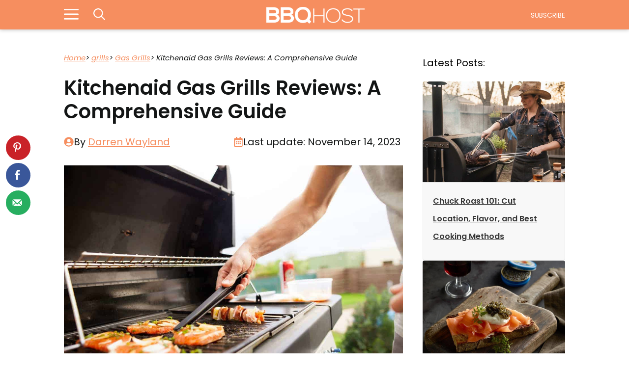

--- FILE ---
content_type: text/html; charset=UTF-8
request_url: https://bbqhost.com/kitchenaid-gas-grills-reviews/
body_size: 33113
content:
<!DOCTYPE html><html lang="en-US" prefix="og: https://ogp.me/ns#"><head metasync_optimized><script type="application/ld+json">[{"@type": "ImageObject", "caption": "BBQ Host logo featuring bold white text on a black background, representing a barbecue and grilling resource website focused on seafood recipes and cooking tips.", "license": "https://creativecommons.org/licenses/by-nc/4.0/", "@context": "https://schema.org/", "contentUrl": "https://bbqhost.com/wp-content/uploads/2023/11/logo-white.png"}, {"@type": "ImageObject", "caption": "Man grilling chicken on a barbecue, surrounded by smoke and greenery, emphasizing outdoor cooking and grilling techniques.", "license": "https://creativecommons.org/licenses/by-nc/4.0/", "@context": "https://schema.org/", "contentUrl": "https://secure.gravatar.com/avatar/f45d7670df105062b7866d221a0b00fd5b6a9897190c6ae4b486f956e665e03d?s=180&d=retro&r=pg"}]</script><script type="application/ld+json" data-otto-pixel="dynamic-seo">{
   "@context": "https://schema.org",
   "@type": "OnlineBusiness",
   "image": "https://storage.googleapis.com/content-assistant-images-persistent/71b32761-a694-4c1e-b2a2-312453277a79.webp",
   "url": "https://bbqhost.com",
   "sameAs": [
      "https://twitter.com/bbqhost/",
      "https://www.facebook.com/bbqhost/",
      "https://www.instagram.com/bbqhostshop/",
      "https://www.pinterest.com/bbqhost/"
   ],
   "logo": "https://storage.googleapis.com/content-assistant-images-persistent/7ec5dd14-791c-4482-be36-fe8906e564f2.webp",
   "name": "BBQ Host",
   "description": "BBQHost.com is Home for everything BBQ\u2013 you\u2019ll find all the information you need to make your next barbecue a roaring success. Whether you\u2019re preparing to smoke your first beef brisket, grilling a batch of juicy steak &amp; cheeseburgers or researching and comparing grills to buy, Your BBQ Host is here to guide you on your journey.",
   "email": "info@bbqhost.com",
   "telephone": "+1-307-219-3783",
   "address": [
      {
         "@type": "PostalAddress",
         "streetAddress": "1309 Coffeen Avenue STE 1200",
         "addressLocality": "Sheridan",
         "addressCountry": "United States",
         "addressRegion": "Wyoming",
         "postalCode": "82801"
      }
   ]
}</script><meta charset="UTF-8"><link rel="dns-prefetch" href="//sa.searchatlas.com"><link rel="preconnect" href="https://sa.searchatlas.com" crossorigin><meta name="otto" content="uuid=97cbebf1-3396-4e0b-aaf3-d6b826d885fc; type=wordpress; enabled=true; version=2.5.14"><script>window.__SA_DYO_INITIALIZED__=true;</script><!-- Hubbub v.2.25.2 https://morehubbub.com/ --><meta property="og:locale" content="en_US"/><meta property="og:type" content="article"/><meta property="og:title" content="Kitchenaid Gas Grills Reviews: A Comprehensive Guide"/><meta property="og:description" content="Kitchenaid might not be the first name you think of when you're considering a new grill purchase. Although the brand is known mostly for indoor appliances, they offer quite a few gas grills as well."/><meta property="og:url" content="https://bbqhost.com/kitchenaid-gas-grills-reviews/"/><meta property="og:site_name" content="BBQ Host"/><meta property="og:updated_time" content="2023-11-14T05:50:08+00:00"/><meta property="article:published_time" content="2021-01-30T14:14:07+00:00"/><meta property="article:modified_time" content="2023-11-14T05:50:08+00:00"/><meta name="twitter:card" content="summary_large_image"/><meta name="twitter:title" content="Kitchenaid Gas Grills Reviews: A Comprehensive Guide"/><meta name="twitter:description" content="Kitchenaid might not be the first name you think of when you're considering a new grill purchase. Although the brand is known mostly for indoor appliances, they offer quite a few gas grills as well."/><meta class="flipboard-article" content="Kitchenaid might not be the first name you think of when you're considering a new grill purchase. Although the brand is known mostly for indoor appliances, they offer quite a few gas grills as well."/><meta property="og:image" content="https://bbqhost.com/wp-content/uploads/2021/05/hand-of-young-man-grilling-some-meat-and-vegetables-meat-skewers-on-huge-gas-grill.jpg"/><meta name="twitter:image" content="https://bbqhost.com/wp-content/uploads/2021/05/hand-of-young-man-grilling-some-meat-and-vegetables-meat-skewers-on-huge-gas-grill.jpg"/><meta property="og:image:width" content="1200"/><meta property="og:image:height" content="800"/><!-- Hubbub v.2.25.2 https://morehubbub.com/ --><meta name="viewport" content="width=device-width, initial-scale=1"><!-- Google tag (gtag.js) consent mode dataLayer added by Site Kit --><script id="google_gtagjs-js-consent-mode-data-layer">
window.dataLayer = window.dataLayer || [];function gtag(){dataLayer.push(arguments);}
gtag('consent', 'default', {"ad_personalization":"denied","ad_storage":"denied","ad_user_data":"denied","analytics_storage":"denied","functionality_storage":"denied","security_storage":"denied","personalization_storage":"denied","region":["AT","BE","BG","CH","CY","CZ","DE","DK","EE","ES","FI","FR","GB","GR","HR","HU","IE","IS","IT","LI","LT","LU","LV","MT","NL","NO","PL","PT","RO","SE","SI","SK"],"wait_for_update":500});
window._googlesitekitConsentCategoryMap = {"statistics":["analytics_storage"],"marketing":["ad_storage","ad_user_data","ad_personalization"],"functional":["functionality_storage","security_storage"],"preferences":["personalization_storage"]};
window._googlesitekitConsents = {"ad_personalization":"denied","ad_storage":"denied","ad_user_data":"denied","analytics_storage":"denied","functionality_storage":"denied","security_storage":"denied","personalization_storage":"denied","region":["AT","BE","BG","CH","CY","CZ","DE","DK","EE","ES","FI","FR","GB","GR","HR","HU","IE","IS","IT","LI","LT","LU","LV","MT","NL","NO","PL","PT","RO","SE","SI","SK"],"wait_for_update":500};
</script><!-- End Google tag (gtag.js) consent mode dataLayer added by Site Kit --><!-- Search Engine Optimization by Rank Math PRO - https://rankmath.com/ --><title>Kitchenaid Gas Grills Reviews: A Comprehensive Guide</title><meta name="description" content="Kitchenaid might not be the first name you think of when you're considering a new grill purchase. Although the brand is known mostly for indoor appliances,"/><meta name="robots" content="follow, index, max-snippet:-1, max-video-preview:-1, max-image-preview:standard"/><link rel="canonical" href="https://bbqhost.com/kitchenaid-gas-grills-reviews/"/><meta property="og:locale" content="en_US"/><meta property="og:type" content="article"/><meta property="og:title" content="Kitchenaid Gas Grills Reviews: A Comprehensive Guide"/><meta property="og:description" content="Kitchenaid might not be the first name you think of when you're considering a new grill purchase. Although the brand is known mostly for indoor appliances,"/><meta property="og:url" content="https://bbqhost.com/kitchenaid-gas-grills-reviews/"/><meta property="og:site_name" content="BBQ Host"/><meta property="article:publisher" content="https://www.facebook.com/BBQHost/"/><meta property="article:author" content="https://www.facebook.com/bbqhost/"/><meta property="article:section" content="Gas Grills"/><meta property="og:updated_time" content="2023-11-14T05:50:08-05:00"/><meta property="fb:app_id" content="1652905035525565"/><meta property="og:image" content="https://bbqhost.com/wp-content/uploads/2021/05/hand-of-young-man-grilling-some-meat-and-vegetables-meat-skewers-on-huge-gas-grill.jpg"/><meta property="og:image:secure_url" content="https://bbqhost.com/wp-content/uploads/2021/05/hand-of-young-man-grilling-some-meat-and-vegetables-meat-skewers-on-huge-gas-grill.jpg"/><meta property="og:image:width" content="1200"/><meta property="og:image:height" content="800"/><meta property="og:image:alt" content="hand of young man grilling some meat and vegetables meat skewers on huge gas grill"/><meta property="og:image:type" content="image/jpeg"/><meta property="article:published_time" content="2021-01-30T14:14:07-05:00"/><meta property="article:modified_time" content="2023-11-14T05:50:08-05:00"/><meta name="twitter:card" content="summary_large_image"/><meta name="twitter:title" content="Kitchenaid Gas Grills Reviews: A Comprehensive Guide"/><meta name="twitter:description" content="Kitchenaid might not be the first name you think of when you're considering a new grill purchase. Although the brand is known mostly for indoor appliances,"/><meta name="twitter:site" content="@BBQHost"/><meta name="twitter:creator" content="@bbqhost"/><meta name="twitter:image" content="https://bbqhost.com/wp-content/uploads/2021/05/hand-of-young-man-grilling-some-meat-and-vegetables-meat-skewers-on-huge-gas-grill.jpg"/><meta name="twitter:label1" content="Written by"/><meta name="twitter:data1" content="Darren Wayland"/><meta name="twitter:label2" content="Time to read"/><meta name="twitter:data2" content="12 minutes"/><script type="application/ld+json" class="rank-math-schema-pro">{"@context":"https://schema.org","@graph":[{"@type":"Place","@id":"https://bbqhost.com/#place","address":{"@type":"PostalAddress","streetAddress":"1309 Coffeen Avenue STE 1200","addressLocality":"Sheridan","addressRegion":"Wyoming","postalCode":"82801","addressCountry":"United States"}},{"@type":"Organization","@id":"https://bbqhost.com/#organization","name":"BBQ Host","url":"https://bbqhost.com","sameAs":["https://www.facebook.com/BBQHost/","https://twitter.com/BBQHost","https://www.instagram.com/bbqhostshop/","https://www.pinterest.com/bbqhost/"],"email":"info@bbqhost.com","address":{"@type":"PostalAddress","streetAddress":"1309 Coffeen Avenue STE 1200","addressLocality":"Sheridan","addressRegion":"Wyoming","postalCode":"82801","addressCountry":"United States"},"logo":{"@type":"ImageObject","@id":"https://bbqhost.com/#logo","url":"https://bbqhost.com/wp-content/uploads/2023/11/logo-white.png","contentUrl":"https://bbqhost.com/wp-content/uploads/2023/11/logo-white.png","caption":"BBQ Host","inLanguage":"en-US","width":"2263","height":"390"},"contactPoint":[{"@type":"ContactPoint","telephone":"+1-307-219-3783","contactType":"customer support"}],"description":"BBQHost.com is Home for everything BBQ\u2013 you\u2019ll find all the information you need to make your next barbecue a roaring success. Whether you\u2019re preparing to smoke your first beef brisket, grilling a batch of juicy steak &amp; cheeseburgers or researching and comparing grills to buy, Your BBQ Host is here to guide you on your journey.","legalName":"BBQHost.com","location":{"@id":"https://bbqhost.com/#place"}},{"@type":"WebSite","@id":"https://bbqhost.com/#website","url":"https://bbqhost.com","name":"BBQ Host","alternateName":"BBQHost.com","publisher":{"@id":"https://bbqhost.com/#organization"},"inLanguage":"en-US"},{"@type":"ImageObject","@id":"https://bbqhost.com/wp-content/uploads/2021/05/hand-of-young-man-grilling-some-meat-and-vegetables-meat-skewers-on-huge-gas-grill.jpg","url":"https://bbqhost.com/wp-content/uploads/2021/05/hand-of-young-man-grilling-some-meat-and-vegetables-meat-skewers-on-huge-gas-grill.jpg","width":"1200","height":"800","caption":"hand of young man grilling some meat and vegetables meat skewers on huge gas grill","inLanguage":"en-US"},{"@type":"BreadcrumbList","@id":"https://bbqhost.com/kitchenaid-gas-grills-reviews/#breadcrumb","itemListElement":[{"@type":"ListItem","position":"1","item":{"@id":"https://bbqhost.com","name":"Home"}},{"@type":"ListItem","position":"2","item":{"@id":"https://bbqhost.com/grills/","name":"grills"}},{"@type":"ListItem","position":"3","item":{"@id":"https://bbqhost.com/grills/gas-grills/","name":"Gas Grills"}},{"@type":"ListItem","position":"4","item":{"@id":"https://bbqhost.com/kitchenaid-gas-grills-reviews/","name":"Kitchenaid Gas Grills Reviews: A Comprehensive Guide"}}]},{"@type":"WebPage","@id":"https://bbqhost.com/kitchenaid-gas-grills-reviews/#webpage","url":"https://bbqhost.com/kitchenaid-gas-grills-reviews/","name":"Kitchenaid Gas Grills Reviews: A Comprehensive Guide","datePublished":"2021-01-30T14:14:07-05:00","dateModified":"2023-11-14T05:50:08-05:00","isPartOf":{"@id":"https://bbqhost.com/#website"},"primaryImageOfPage":{"@id":"https://bbqhost.com/wp-content/uploads/2021/05/hand-of-young-man-grilling-some-meat-and-vegetables-meat-skewers-on-huge-gas-grill.jpg"},"inLanguage":"en-US","breadcrumb":{"@id":"https://bbqhost.com/kitchenaid-gas-grills-reviews/#breadcrumb"}},{"@type":"Person","@id":"https://bbqhost.com/author/darren/","name":"Darren Wayland","url":"https://bbqhost.com/author/darren/","image":{"@type":"ImageObject","@id":"https://secure.gravatar.com/avatar/f45d7670df105062b7866d221a0b00fd5b6a9897190c6ae4b486f956e665e03d?s=96&amp;d=retro&amp;r=pg","url":"https://secure.gravatar.com/avatar/f45d7670df105062b7866d221a0b00fd5b6a9897190c6ae4b486f956e665e03d?s=96&amp;d=retro&amp;r=pg","caption":"Darren Wayland","inLanguage":"en-US"},"sameAs":["https://www.facebook.com/bbqhost/","https://twitter.com/bbqhost","https://www.pinterest.com/bbqhost/"],"worksFor":{"@id":"https://bbqhost.com/#organization"}},{"@type":"BlogPosting","headline":"Kitchenaid Gas Grills Reviews: A Comprehensive Guide","datePublished":"2021-01-30T14:14:07-05:00","dateModified":"2023-11-14T05:50:08-05:00","articleSection":"Gas Grills","author":{"@id":"https://bbqhost.com/author/darren/","name":"Darren Wayland"},"publisher":{"@id":"https://bbqhost.com/#organization"},"description":"Kitchenaid might not be the first name you think of when you&#039;re considering a new grill purchase. Although the brand is known mostly for indoor appliances,","name":"Kitchenaid Gas Grills Reviews: A Comprehensive Guide","@id":"https://bbqhost.com/kitchenaid-gas-grills-reviews/#richSnippet","isPartOf":{"@id":"https://bbqhost.com/kitchenaid-gas-grills-reviews/#webpage"},"image":{"@id":"https://bbqhost.com/wp-content/uploads/2021/05/hand-of-young-man-grilling-some-meat-and-vegetables-meat-skewers-on-huge-gas-grill.jpg"},"inLanguage":"en-US","mainEntityOfPage":{"@id":"https://bbqhost.com/kitchenaid-gas-grills-reviews/#webpage"}}]}</script><!-- /Rank Math WordPress SEO plugin --><link rel='dns-prefetch' href='//bbqhost.com'/><link rel='dns-prefetch' href='//scripts.mediavine.com'/><link rel='dns-prefetch' href='//news.google.com'/><link rel='dns-prefetch' href='//www.googletagmanager.com'/><link href='https://fonts.gstatic.com' crossorigin rel='preconnect'/><link href='https://fonts.googleapis.com' crossorigin rel='preconnect'/><link rel="alternate" type="application/rss+xml" title="BBQ Host &raquo; Feed" href="https://bbqhost.com/feed/"/><link rel="alternate" type="application/rss+xml" title="BBQ Host &raquo; Comments Feed" href="https://bbqhost.com/comments/feed/"/><link rel="alternate" type="application/rss+xml" title="BBQ Host &raquo; Kitchenaid Gas Grills Reviews: A Comprehensive Guide Comments Feed" href="https://bbqhost.com/kitchenaid-gas-grills-reviews/feed/"/><link rel="alternate" title="oEmbed (JSON)" type="application/json+oembed" href="https://bbqhost.com/wp-json/oembed/1.0/embed?url=https%3A%2F%2Fbbqhost.com%2Fkitchenaid-gas-grills-reviews%2F"/><link rel="alternate" title="oEmbed (XML)" type="text/xml+oembed" href="https://bbqhost.com/wp-json/oembed/1.0/embed?url=https%3A%2F%2Fbbqhost.com%2Fkitchenaid-gas-grills-reviews%2F&amp;format=xml"/><style id='wp-img-auto-sizes-contain-inline-css'>
img:is([sizes=auto i],[sizes^="auto," i]){contain-intrinsic-size:3000px 1500px}
/*# sourceURL=wp-img-auto-sizes-contain-inline-css */
</style><style id='wp-emoji-styles-inline-css'>

	img.wp-smiley, img.emoji {
		display: inline !important;
		border: none !important;
		box-shadow: none !important;
		height: 1em !important;
		width: 1em !important;
		margin: 0 0.07em !important;
		vertical-align: -0.1em !important;
		background: none !important;
		padding: 0 !important;
	}
/*# sourceURL=wp-emoji-styles-inline-css */
</style><style id='wp-block-library-inline-css'>
:root{--wp-block-synced-color:#7a00df;--wp-block-synced-color--rgb:122,0,223;--wp-bound-block-color:var(--wp-block-synced-color);--wp-editor-canvas-background:#ddd;--wp-admin-theme-color:#007cba;--wp-admin-theme-color--rgb:0,124,186;--wp-admin-theme-color-darker-10:#006ba1;--wp-admin-theme-color-darker-10--rgb:0,107,160.5;--wp-admin-theme-color-darker-20:#005a87;--wp-admin-theme-color-darker-20--rgb:0,90,135;--wp-admin-border-width-focus:2px}@media (min-resolution:192dpi){:root{--wp-admin-border-width-focus:1.5px}}.wp-element-button{cursor:pointer}:root .has-very-light-gray-background-color{background-color:#eee}:root .has-very-dark-gray-background-color{background-color:#313131}:root .has-very-light-gray-color{color:#eee}:root .has-very-dark-gray-color{color:#313131}:root .has-vivid-green-cyan-to-vivid-cyan-blue-gradient-background{background:linear-gradient(135deg,#00d084,#0693e3)}:root .has-purple-crush-gradient-background{background:linear-gradient(135deg,#34e2e4,#4721fb 50%,#ab1dfe)}:root .has-hazy-dawn-gradient-background{background:linear-gradient(135deg,#faaca8,#dad0ec)}:root .has-subdued-olive-gradient-background{background:linear-gradient(135deg,#fafae1,#67a671)}:root .has-atomic-cream-gradient-background{background:linear-gradient(135deg,#fdd79a,#004a59)}:root .has-nightshade-gradient-background{background:linear-gradient(135deg,#330968,#31cdcf)}:root .has-midnight-gradient-background{background:linear-gradient(135deg,#020381,#2874fc)}:root{--wp--preset--font-size--normal:16px;--wp--preset--font-size--huge:42px}.has-regular-font-size{font-size:1em}.has-larger-font-size{font-size:2.625em}.has-normal-font-size{font-size:var(--wp--preset--font-size--normal)}.has-huge-font-size{font-size:var(--wp--preset--font-size--huge)}.has-text-align-center{text-align:center}.has-text-align-left{text-align:left}.has-text-align-right{text-align:right}.has-fit-text{white-space:nowrap!important}#end-resizable-editor-section{display:none}.aligncenter{clear:both}.items-justified-left{justify-content:flex-start}.items-justified-center{justify-content:center}.items-justified-right{justify-content:flex-end}.items-justified-space-between{justify-content:space-between}.screen-reader-text{border:0;clip-path:inset(50%);height:1px;margin:-1px;overflow:hidden;padding:0;position:absolute;width:1px;word-wrap:normal!important}.screen-reader-text:focus{background-color:#ddd;clip-path:none;color:#444;display:block;font-size:1em;height:auto;left:5px;line-height:normal;padding:15px 23px 14px;text-decoration:none;top:5px;width:auto;z-index:100000}html :where(.has-border-color){border-style:solid}html :where([style*=border-top-color]){border-top-style:solid}html :where([style*=border-right-color]){border-right-style:solid}html :where([style*=border-bottom-color]){border-bottom-style:solid}html :where([style*=border-left-color]){border-left-style:solid}html :where([style*=border-width]){border-style:solid}html :where([style*=border-top-width]){border-top-style:solid}html :where([style*=border-right-width]){border-right-style:solid}html :where([style*=border-bottom-width]){border-bottom-style:solid}html :where([style*=border-left-width]){border-left-style:solid}html :where(img[class*=wp-image-]){height:auto;max-width:100%}:where(figure){margin:0 0 1em}html :where(.is-position-sticky){--wp-admin--admin-bar--position-offset:var(--wp-admin--admin-bar--height,0px)}@media screen and (max-width:600px){html :where(.is-position-sticky){--wp-admin--admin-bar--position-offset:0px}}

/*# sourceURL=wp-block-library-inline-css */
</style><style id='wp-block-avatar-inline-css'>
.wp-block-avatar{line-height:0}.wp-block-avatar,.wp-block-avatar img{box-sizing:border-box}.wp-block-avatar.aligncenter{text-align:center}
/*# sourceURL=https://bbqhost.com/wp-includes/blocks/avatar/style.min.css */
</style><style id='wp-block-heading-inline-css'>
h1:where(.wp-block-heading).has-background,h2:where(.wp-block-heading).has-background,h3:where(.wp-block-heading).has-background,h4:where(.wp-block-heading).has-background,h5:where(.wp-block-heading).has-background,h6:where(.wp-block-heading).has-background{padding:1.25em 2.375em}h1.has-text-align-left[style*=writing-mode]:where([style*=vertical-lr]),h1.has-text-align-right[style*=writing-mode]:where([style*=vertical-rl]),h2.has-text-align-left[style*=writing-mode]:where([style*=vertical-lr]),h2.has-text-align-right[style*=writing-mode]:where([style*=vertical-rl]),h3.has-text-align-left[style*=writing-mode]:where([style*=vertical-lr]),h3.has-text-align-right[style*=writing-mode]:where([style*=vertical-rl]),h4.has-text-align-left[style*=writing-mode]:where([style*=vertical-lr]),h4.has-text-align-right[style*=writing-mode]:where([style*=vertical-rl]),h5.has-text-align-left[style*=writing-mode]:where([style*=vertical-lr]),h5.has-text-align-right[style*=writing-mode]:where([style*=vertical-rl]),h6.has-text-align-left[style*=writing-mode]:where([style*=vertical-lr]),h6.has-text-align-right[style*=writing-mode]:where([style*=vertical-rl]){rotate:180deg}
/*# sourceURL=https://bbqhost.com/wp-includes/blocks/heading/style.min.css */
</style><style id='wp-block-image-inline-css'>
.wp-block-image>a,.wp-block-image>figure>a{display:inline-block}.wp-block-image img{box-sizing:border-box;height:auto;max-width:100%;vertical-align:bottom}@media not (prefers-reduced-motion){.wp-block-image img.hide{visibility:hidden}.wp-block-image img.show{animation:show-content-image .4s}}.wp-block-image[style*=border-radius] img,.wp-block-image[style*=border-radius]>a{border-radius:inherit}.wp-block-image.has-custom-border img{box-sizing:border-box}.wp-block-image.aligncenter{text-align:center}.wp-block-image.alignfull>a,.wp-block-image.alignwide>a{width:100%}.wp-block-image.alignfull img,.wp-block-image.alignwide img{height:auto;width:100%}.wp-block-image .aligncenter,.wp-block-image .alignleft,.wp-block-image .alignright,.wp-block-image.aligncenter,.wp-block-image.alignleft,.wp-block-image.alignright{display:table}.wp-block-image .aligncenter>figcaption,.wp-block-image .alignleft>figcaption,.wp-block-image .alignright>figcaption,.wp-block-image.aligncenter>figcaption,.wp-block-image.alignleft>figcaption,.wp-block-image.alignright>figcaption{caption-side:bottom;display:table-caption}.wp-block-image .alignleft{float:left;margin:.5em 1em .5em 0}.wp-block-image .alignright{float:right;margin:.5em 0 .5em 1em}.wp-block-image .aligncenter{margin-left:auto;margin-right:auto}.wp-block-image :where(figcaption){margin-bottom:1em;margin-top:.5em}.wp-block-image.is-style-circle-mask img{border-radius:9999px}@supports ((-webkit-mask-image:none) or (mask-image:none)) or (-webkit-mask-image:none){.wp-block-image.is-style-circle-mask img{border-radius:0;-webkit-mask-image:url('data:image/svg+xml;utf8,<svg viewBox="0 0 100 100" xmlns="http://www.w3.org/2000/svg"><circle cx="50" cy="50" r="50"/></svg>');mask-image:url('data:image/svg+xml;utf8,<svg viewBox="0 0 100 100" xmlns="http://www.w3.org/2000/svg"><circle cx="50" cy="50" r="50"/></svg>');mask-mode:alpha;-webkit-mask-position:center;mask-position:center;-webkit-mask-repeat:no-repeat;mask-repeat:no-repeat;-webkit-mask-size:contain;mask-size:contain}}:root :where(.wp-block-image.is-style-rounded img,.wp-block-image .is-style-rounded img){border-radius:9999px}.wp-block-image figure{margin:0}.wp-lightbox-container{display:flex;flex-direction:column;position:relative}.wp-lightbox-container img{cursor:zoom-in}.wp-lightbox-container img:hover+button{opacity:1}.wp-lightbox-container button{align-items:center;backdrop-filter:blur(16px) saturate(180%);background-color:#5a5a5a40;border:none;border-radius:4px;cursor:zoom-in;display:flex;height:20px;justify-content:center;opacity:0;padding:0;position:absolute;right:16px;text-align:center;top:16px;width:20px;z-index:100}@media not (prefers-reduced-motion){.wp-lightbox-container button{transition:opacity .2s ease}}.wp-lightbox-container button:focus-visible{outline:3px auto #5a5a5a40;outline:3px auto -webkit-focus-ring-color;outline-offset:3px}.wp-lightbox-container button:hover{cursor:pointer;opacity:1}.wp-lightbox-container button:focus{opacity:1}.wp-lightbox-container button:focus,.wp-lightbox-container button:hover,.wp-lightbox-container button:not(:hover):not(:active):not(.has-background){background-color:#5a5a5a40;border:none}.wp-lightbox-overlay{box-sizing:border-box;cursor:zoom-out;height:100vh;left:0;overflow:hidden;position:fixed;top:0;visibility:hidden;width:100%;z-index:100000}.wp-lightbox-overlay .close-button{align-items:center;cursor:pointer;display:flex;justify-content:center;min-height:40px;min-width:40px;padding:0;position:absolute;right:calc(env(safe-area-inset-right) + 16px);top:calc(env(safe-area-inset-top) + 16px);z-index:5000000}.wp-lightbox-overlay .close-button:focus,.wp-lightbox-overlay .close-button:hover,.wp-lightbox-overlay .close-button:not(:hover):not(:active):not(.has-background){background:none;border:none}.wp-lightbox-overlay .lightbox-image-container{height:var(--wp--lightbox-container-height);left:50%;overflow:hidden;position:absolute;top:50%;transform:translate(-50%,-50%);transform-origin:top left;width:var(--wp--lightbox-container-width);z-index:9999999999}.wp-lightbox-overlay .wp-block-image{align-items:center;box-sizing:border-box;display:flex;height:100%;justify-content:center;margin:0;position:relative;transform-origin:0 0;width:100%;z-index:3000000}.wp-lightbox-overlay .wp-block-image img{height:var(--wp--lightbox-image-height);min-height:var(--wp--lightbox-image-height);min-width:var(--wp--lightbox-image-width);width:var(--wp--lightbox-image-width)}.wp-lightbox-overlay .wp-block-image figcaption{display:none}.wp-lightbox-overlay button{background:none;border:none}.wp-lightbox-overlay .scrim{background-color:#fff;height:100%;opacity:.9;position:absolute;width:100%;z-index:2000000}.wp-lightbox-overlay.active{visibility:visible}@media not (prefers-reduced-motion){.wp-lightbox-overlay.active{animation:turn-on-visibility .25s both}.wp-lightbox-overlay.active img{animation:turn-on-visibility .35s both}.wp-lightbox-overlay.show-closing-animation:not(.active){animation:turn-off-visibility .35s both}.wp-lightbox-overlay.show-closing-animation:not(.active) img{animation:turn-off-visibility .25s both}.wp-lightbox-overlay.zoom.active{animation:none;opacity:1;visibility:visible}.wp-lightbox-overlay.zoom.active .lightbox-image-container{animation:lightbox-zoom-in .4s}.wp-lightbox-overlay.zoom.active .lightbox-image-container img{animation:none}.wp-lightbox-overlay.zoom.active .scrim{animation:turn-on-visibility .4s forwards}.wp-lightbox-overlay.zoom.show-closing-animation:not(.active){animation:none}.wp-lightbox-overlay.zoom.show-closing-animation:not(.active) .lightbox-image-container{animation:lightbox-zoom-out .4s}.wp-lightbox-overlay.zoom.show-closing-animation:not(.active) .lightbox-image-container img{animation:none}.wp-lightbox-overlay.zoom.show-closing-animation:not(.active) .scrim{animation:turn-off-visibility .4s forwards}}@keyframes show-content-image{0%{visibility:hidden}99%{visibility:hidden}to{visibility:visible}}@keyframes turn-on-visibility{0%{opacity:0}to{opacity:1}}@keyframes turn-off-visibility{0%{opacity:1;visibility:visible}99%{opacity:0;visibility:visible}to{opacity:0;visibility:hidden}}@keyframes lightbox-zoom-in{0%{transform:translate(calc((-100vw + var(--wp--lightbox-scrollbar-width))/2 + var(--wp--lightbox-initial-left-position)),calc(-50vh + var(--wp--lightbox-initial-top-position))) scale(var(--wp--lightbox-scale))}to{transform:translate(-50%,-50%) scale(1)}}@keyframes lightbox-zoom-out{0%{transform:translate(-50%,-50%) scale(1);visibility:visible}99%{visibility:visible}to{transform:translate(calc((-100vw + var(--wp--lightbox-scrollbar-width))/2 + var(--wp--lightbox-initial-left-position)),calc(-50vh + var(--wp--lightbox-initial-top-position))) scale(var(--wp--lightbox-scale));visibility:hidden}}
/*# sourceURL=https://bbqhost.com/wp-includes/blocks/image/style.min.css */
</style><style id='wp-block-list-inline-css'>
ol,ul{box-sizing:border-box}:root :where(.wp-block-list.has-background){padding:1.25em 2.375em}
/*# sourceURL=https://bbqhost.com/wp-includes/blocks/list/style.min.css */
</style><style id='wp-block-post-author-biography-inline-css'>
.wp-block-post-author-biography{box-sizing:border-box}
/*# sourceURL=https://bbqhost.com/wp-includes/blocks/post-author-biography/style.min.css */
</style><style id='wp-block-post-author-name-inline-css'>
.wp-block-post-author-name{box-sizing:border-box}
/*# sourceURL=https://bbqhost.com/wp-includes/blocks/post-author-name/style.min.css */
</style><style id='wp-block-post-title-inline-css'>
.wp-block-post-title{box-sizing:border-box;word-break:break-word}.wp-block-post-title :where(a){display:inline-block;font-family:inherit;font-size:inherit;font-style:inherit;font-weight:inherit;letter-spacing:inherit;line-height:inherit;text-decoration:inherit}
/*# sourceURL=https://bbqhost.com/wp-includes/blocks/post-title/style.min.css */
</style><style id='wp-block-columns-inline-css'>
.wp-block-columns{box-sizing:border-box;display:flex;flex-wrap:wrap!important}@media (min-width:782px){.wp-block-columns{flex-wrap:nowrap!important}}.wp-block-columns{align-items:normal!important}.wp-block-columns.are-vertically-aligned-top{align-items:flex-start}.wp-block-columns.are-vertically-aligned-center{align-items:center}.wp-block-columns.are-vertically-aligned-bottom{align-items:flex-end}@media (max-width:781px){.wp-block-columns:not(.is-not-stacked-on-mobile)>.wp-block-column{flex-basis:100%!important}}@media (min-width:782px){.wp-block-columns:not(.is-not-stacked-on-mobile)>.wp-block-column{flex-basis:0;flex-grow:1}.wp-block-columns:not(.is-not-stacked-on-mobile)>.wp-block-column[style*=flex-basis]{flex-grow:0}}.wp-block-columns.is-not-stacked-on-mobile{flex-wrap:nowrap!important}.wp-block-columns.is-not-stacked-on-mobile>.wp-block-column{flex-basis:0;flex-grow:1}.wp-block-columns.is-not-stacked-on-mobile>.wp-block-column[style*=flex-basis]{flex-grow:0}:where(.wp-block-columns){margin-bottom:1.75em}:where(.wp-block-columns.has-background){padding:1.25em 2.375em}.wp-block-column{flex-grow:1;min-width:0;overflow-wrap:break-word;word-break:break-word}.wp-block-column.is-vertically-aligned-top{align-self:flex-start}.wp-block-column.is-vertically-aligned-center{align-self:center}.wp-block-column.is-vertically-aligned-bottom{align-self:flex-end}.wp-block-column.is-vertically-aligned-stretch{align-self:stretch}.wp-block-column.is-vertically-aligned-bottom,.wp-block-column.is-vertically-aligned-center,.wp-block-column.is-vertically-aligned-top{width:100%}
/*# sourceURL=https://bbqhost.com/wp-includes/blocks/columns/style.min.css */
</style><style id='wp-block-group-inline-css'>
.wp-block-group{box-sizing:border-box}:where(.wp-block-group.wp-block-group-is-layout-constrained){position:relative}
/*# sourceURL=https://bbqhost.com/wp-includes/blocks/group/style.min.css */
</style><style id='wp-block-paragraph-inline-css'>
.is-small-text{font-size:.875em}.is-regular-text{font-size:1em}.is-large-text{font-size:2.25em}.is-larger-text{font-size:3em}.has-drop-cap:not(:focus):first-letter{float:left;font-size:8.4em;font-style:normal;font-weight:100;line-height:.68;margin:.05em .1em 0 0;text-transform:uppercase}body.rtl .has-drop-cap:not(:focus):first-letter{float:none;margin-left:.1em}p.has-drop-cap.has-background{overflow:hidden}:root :where(p.has-background){padding:1.25em 2.375em}:where(p.has-text-color:not(.has-link-color)) a{color:inherit}p.has-text-align-left[style*="writing-mode:vertical-lr"],p.has-text-align-right[style*="writing-mode:vertical-rl"]{rotate:180deg}
/*# sourceURL=https://bbqhost.com/wp-includes/blocks/paragraph/style.min.css */
</style><style id='wp-block-spacer-inline-css'>
.wp-block-spacer{clear:both}
/*# sourceURL=https://bbqhost.com/wp-includes/blocks/spacer/style.min.css */
</style><style id='global-styles-inline-css'>
:root{--wp--preset--aspect-ratio--square: 1;--wp--preset--aspect-ratio--4-3: 4/3;--wp--preset--aspect-ratio--3-4: 3/4;--wp--preset--aspect-ratio--3-2: 3/2;--wp--preset--aspect-ratio--2-3: 2/3;--wp--preset--aspect-ratio--16-9: 16/9;--wp--preset--aspect-ratio--9-16: 9/16;--wp--preset--color--black: #000000;--wp--preset--color--cyan-bluish-gray: #abb8c3;--wp--preset--color--white: #ffffff;--wp--preset--color--pale-pink: #f78da7;--wp--preset--color--vivid-red: #cf2e2e;--wp--preset--color--luminous-vivid-orange: #ff6900;--wp--preset--color--luminous-vivid-amber: #fcb900;--wp--preset--color--light-green-cyan: #7bdcb5;--wp--preset--color--vivid-green-cyan: #00d084;--wp--preset--color--pale-cyan-blue: #8ed1fc;--wp--preset--color--vivid-cyan-blue: #0693e3;--wp--preset--color--vivid-purple: #9b51e0;--wp--preset--color--primary-color: var(--primary-color);--wp--preset--color--secondary-color: var(--secondary-color);--wp--preset--color--nuetral-color: var(--nuetral-color);--wp--preset--color--white-color: var(--white-color);--wp--preset--color--text-color: var(--text-color);--wp--preset--gradient--vivid-cyan-blue-to-vivid-purple: linear-gradient(135deg,rgb(6,147,227) 0%,rgb(155,81,224) 100%);--wp--preset--gradient--light-green-cyan-to-vivid-green-cyan: linear-gradient(135deg,rgb(122,220,180) 0%,rgb(0,208,130) 100%);--wp--preset--gradient--luminous-vivid-amber-to-luminous-vivid-orange: linear-gradient(135deg,rgb(252,185,0) 0%,rgb(255,105,0) 100%);--wp--preset--gradient--luminous-vivid-orange-to-vivid-red: linear-gradient(135deg,rgb(255,105,0) 0%,rgb(207,46,46) 100%);--wp--preset--gradient--very-light-gray-to-cyan-bluish-gray: linear-gradient(135deg,rgb(238,238,238) 0%,rgb(169,184,195) 100%);--wp--preset--gradient--cool-to-warm-spectrum: linear-gradient(135deg,rgb(74,234,220) 0%,rgb(151,120,209) 20%,rgb(207,42,186) 40%,rgb(238,44,130) 60%,rgb(251,105,98) 80%,rgb(254,248,76) 100%);--wp--preset--gradient--blush-light-purple: linear-gradient(135deg,rgb(255,206,236) 0%,rgb(152,150,240) 100%);--wp--preset--gradient--blush-bordeaux: linear-gradient(135deg,rgb(254,205,165) 0%,rgb(254,45,45) 50%,rgb(107,0,62) 100%);--wp--preset--gradient--luminous-dusk: linear-gradient(135deg,rgb(255,203,112) 0%,rgb(199,81,192) 50%,rgb(65,88,208) 100%);--wp--preset--gradient--pale-ocean: linear-gradient(135deg,rgb(255,245,203) 0%,rgb(182,227,212) 50%,rgb(51,167,181) 100%);--wp--preset--gradient--electric-grass: linear-gradient(135deg,rgb(202,248,128) 0%,rgb(113,206,126) 100%);--wp--preset--gradient--midnight: linear-gradient(135deg,rgb(2,3,129) 0%,rgb(40,116,252) 100%);--wp--preset--font-size--small: 13px;--wp--preset--font-size--medium: 20px;--wp--preset--font-size--large: 36px;--wp--preset--font-size--x-large: 42px;--wp--preset--spacing--20: 0.44rem;--wp--preset--spacing--30: 0.67rem;--wp--preset--spacing--40: 1rem;--wp--preset--spacing--50: 1.5rem;--wp--preset--spacing--60: 2.25rem;--wp--preset--spacing--70: 3.38rem;--wp--preset--spacing--80: 5.06rem;--wp--preset--shadow--natural: 6px 6px 9px rgba(0, 0, 0, 0.2);--wp--preset--shadow--deep: 12px 12px 50px rgba(0, 0, 0, 0.4);--wp--preset--shadow--sharp: 6px 6px 0px rgba(0, 0, 0, 0.2);--wp--preset--shadow--outlined: 6px 6px 0px -3px rgb(255, 255, 255), 6px 6px rgb(0, 0, 0);--wp--preset--shadow--crisp: 6px 6px 0px rgb(0, 0, 0);}:where(.is-layout-flex){gap: 0.5em;}:where(.is-layout-grid){gap: 0.5em;}body .is-layout-flex{display: flex;}.is-layout-flex{flex-wrap: wrap;align-items: center;}.is-layout-flex > :is(*, div){margin: 0;}body .is-layout-grid{display: grid;}.is-layout-grid > :is(*, div){margin: 0;}:where(.wp-block-columns.is-layout-flex){gap: 2em;}:where(.wp-block-columns.is-layout-grid){gap: 2em;}:where(.wp-block-post-template.is-layout-flex){gap: 1.25em;}:where(.wp-block-post-template.is-layout-grid){gap: 1.25em;}.has-black-color{color: var(--wp--preset--color--black) !important;}.has-cyan-bluish-gray-color{color: var(--wp--preset--color--cyan-bluish-gray) !important;}.has-white-color{color: var(--wp--preset--color--white) !important;}.has-pale-pink-color{color: var(--wp--preset--color--pale-pink) !important;}.has-vivid-red-color{color: var(--wp--preset--color--vivid-red) !important;}.has-luminous-vivid-orange-color{color: var(--wp--preset--color--luminous-vivid-orange) !important;}.has-luminous-vivid-amber-color{color: var(--wp--preset--color--luminous-vivid-amber) !important;}.has-light-green-cyan-color{color: var(--wp--preset--color--light-green-cyan) !important;}.has-vivid-green-cyan-color{color: var(--wp--preset--color--vivid-green-cyan) !important;}.has-pale-cyan-blue-color{color: var(--wp--preset--color--pale-cyan-blue) !important;}.has-vivid-cyan-blue-color{color: var(--wp--preset--color--vivid-cyan-blue) !important;}.has-vivid-purple-color{color: var(--wp--preset--color--vivid-purple) !important;}.has-black-background-color{background-color: var(--wp--preset--color--black) !important;}.has-cyan-bluish-gray-background-color{background-color: var(--wp--preset--color--cyan-bluish-gray) !important;}.has-white-background-color{background-color: var(--wp--preset--color--white) !important;}.has-pale-pink-background-color{background-color: var(--wp--preset--color--pale-pink) !important;}.has-vivid-red-background-color{background-color: var(--wp--preset--color--vivid-red) !important;}.has-luminous-vivid-orange-background-color{background-color: var(--wp--preset--color--luminous-vivid-orange) !important;}.has-luminous-vivid-amber-background-color{background-color: var(--wp--preset--color--luminous-vivid-amber) !important;}.has-light-green-cyan-background-color{background-color: var(--wp--preset--color--light-green-cyan) !important;}.has-vivid-green-cyan-background-color{background-color: var(--wp--preset--color--vivid-green-cyan) !important;}.has-pale-cyan-blue-background-color{background-color: var(--wp--preset--color--pale-cyan-blue) !important;}.has-vivid-cyan-blue-background-color{background-color: var(--wp--preset--color--vivid-cyan-blue) !important;}.has-vivid-purple-background-color{background-color: var(--wp--preset--color--vivid-purple) !important;}.has-black-border-color{border-color: var(--wp--preset--color--black) !important;}.has-cyan-bluish-gray-border-color{border-color: var(--wp--preset--color--cyan-bluish-gray) !important;}.has-white-border-color{border-color: var(--wp--preset--color--white) !important;}.has-pale-pink-border-color{border-color: var(--wp--preset--color--pale-pink) !important;}.has-vivid-red-border-color{border-color: var(--wp--preset--color--vivid-red) !important;}.has-luminous-vivid-orange-border-color{border-color: var(--wp--preset--color--luminous-vivid-orange) !important;}.has-luminous-vivid-amber-border-color{border-color: var(--wp--preset--color--luminous-vivid-amber) !important;}.has-light-green-cyan-border-color{border-color: var(--wp--preset--color--light-green-cyan) !important;}.has-vivid-green-cyan-border-color{border-color: var(--wp--preset--color--vivid-green-cyan) !important;}.has-pale-cyan-blue-border-color{border-color: var(--wp--preset--color--pale-cyan-blue) !important;}.has-vivid-cyan-blue-border-color{border-color: var(--wp--preset--color--vivid-cyan-blue) !important;}.has-vivid-purple-border-color{border-color: var(--wp--preset--color--vivid-purple) !important;}.has-vivid-cyan-blue-to-vivid-purple-gradient-background{background: var(--wp--preset--gradient--vivid-cyan-blue-to-vivid-purple) !important;}.has-light-green-cyan-to-vivid-green-cyan-gradient-background{background: var(--wp--preset--gradient--light-green-cyan-to-vivid-green-cyan) !important;}.has-luminous-vivid-amber-to-luminous-vivid-orange-gradient-background{background: var(--wp--preset--gradient--luminous-vivid-amber-to-luminous-vivid-orange) !important;}.has-luminous-vivid-orange-to-vivid-red-gradient-background{background: var(--wp--preset--gradient--luminous-vivid-orange-to-vivid-red) !important;}.has-very-light-gray-to-cyan-bluish-gray-gradient-background{background: var(--wp--preset--gradient--very-light-gray-to-cyan-bluish-gray) !important;}.has-cool-to-warm-spectrum-gradient-background{background: var(--wp--preset--gradient--cool-to-warm-spectrum) !important;}.has-blush-light-purple-gradient-background{background: var(--wp--preset--gradient--blush-light-purple) !important;}.has-blush-bordeaux-gradient-background{background: var(--wp--preset--gradient--blush-bordeaux) !important;}.has-luminous-dusk-gradient-background{background: var(--wp--preset--gradient--luminous-dusk) !important;}.has-pale-ocean-gradient-background{background: var(--wp--preset--gradient--pale-ocean) !important;}.has-electric-grass-gradient-background{background: var(--wp--preset--gradient--electric-grass) !important;}.has-midnight-gradient-background{background: var(--wp--preset--gradient--midnight) !important;}.has-small-font-size{font-size: var(--wp--preset--font-size--small) !important;}.has-medium-font-size{font-size: var(--wp--preset--font-size--medium) !important;}.has-large-font-size{font-size: var(--wp--preset--font-size--large) !important;}.has-x-large-font-size{font-size: var(--wp--preset--font-size--x-large) !important;}
:where(.wp-block-columns.is-layout-flex){gap: 2em;}:where(.wp-block-columns.is-layout-grid){gap: 2em;}
/*# sourceURL=global-styles-inline-css */
</style><style id='core-block-supports-inline-css'>
.wp-container-core-columns-is-layout-9d6595d7{flex-wrap:nowrap;}.wp-elements-261f621744fc93b755269a9b8c023532 a:where(:not(.wp-element-button)){color:var(--wp--preset--color--white-color);}.wp-elements-d538e4f20e490b1ca01112cb68585ac7 a:where(:not(.wp-element-button)){color:var(--wp--preset--color--white-color);}.wp-elements-3bec5585c84e902b995bd92bf231b25a a:where(:not(.wp-element-button)){color:var(--wp--preset--color--white-color);}.wp-elements-a9379ff7ada18d486ca736bcae78f4de a:where(:not(.wp-element-button)){color:var(--wp--preset--color--white-color);}
/*# sourceURL=core-block-supports-inline-css */
</style><style id='classic-theme-styles-inline-css'>
/*! This file is auto-generated */
.wp-block-button__link{color:#fff;background-color:#32373c;border-radius:9999px;box-shadow:none;text-decoration:none;padding:calc(.667em + 2px) calc(1.333em + 2px);font-size:1.125em}.wp-block-file__button{background:#32373c;color:#fff;text-decoration:none}
/*# sourceURL=/wp-includes/css/classic-themes.min.css */
</style><link rel='stylesheet' id='convertkit-broadcasts-css' href='https://bbqhost.com/wp-content/plugins/convertkit/resources/frontend/css/broadcasts.css?ver=3.1.4' media='all'/><link rel='stylesheet' id='convertkit-button-css' href='https://bbqhost.com/wp-content/plugins/convertkit/resources/frontend/css/button.css?ver=3.1.4' media='all'/><style id='wp-block-button-inline-css'>
.wp-block-button__link{align-content:center;box-sizing:border-box;cursor:pointer;display:inline-block;height:100%;text-align:center;word-break:break-word}.wp-block-button__link.aligncenter{text-align:center}.wp-block-button__link.alignright{text-align:right}:where(.wp-block-button__link){border-radius:9999px;box-shadow:none;padding:calc(.667em + 2px) calc(1.333em + 2px);text-decoration:none}.wp-block-button[style*=text-decoration] .wp-block-button__link{text-decoration:inherit}.wp-block-buttons>.wp-block-button.has-custom-width{max-width:none}.wp-block-buttons>.wp-block-button.has-custom-width .wp-block-button__link{width:100%}.wp-block-buttons>.wp-block-button.has-custom-font-size .wp-block-button__link{font-size:inherit}.wp-block-buttons>.wp-block-button.wp-block-button__width-25{width:calc(25% - var(--wp--style--block-gap, .5em)*.75)}.wp-block-buttons>.wp-block-button.wp-block-button__width-50{width:calc(50% - var(--wp--style--block-gap, .5em)*.5)}.wp-block-buttons>.wp-block-button.wp-block-button__width-75{width:calc(75% - var(--wp--style--block-gap, .5em)*.25)}.wp-block-buttons>.wp-block-button.wp-block-button__width-100{flex-basis:100%;width:100%}.wp-block-buttons.is-vertical>.wp-block-button.wp-block-button__width-25{width:25%}.wp-block-buttons.is-vertical>.wp-block-button.wp-block-button__width-50{width:50%}.wp-block-buttons.is-vertical>.wp-block-button.wp-block-button__width-75{width:75%}.wp-block-button.is-style-squared,.wp-block-button__link.wp-block-button.is-style-squared{border-radius:0}.wp-block-button.no-border-radius,.wp-block-button__link.no-border-radius{border-radius:0!important}:root :where(.wp-block-button .wp-block-button__link.is-style-outline),:root :where(.wp-block-button.is-style-outline>.wp-block-button__link){border:2px solid;padding:.667em 1.333em}:root :where(.wp-block-button .wp-block-button__link.is-style-outline:not(.has-text-color)),:root :where(.wp-block-button.is-style-outline>.wp-block-button__link:not(.has-text-color)){color:currentColor}:root :where(.wp-block-button .wp-block-button__link.is-style-outline:not(.has-background)),:root :where(.wp-block-button.is-style-outline>.wp-block-button__link:not(.has-background)){background-color:initial;background-image:none}
/*# sourceURL=https://bbqhost.com/wp-includes/blocks/button/style.min.css */
</style><link rel='stylesheet' id='convertkit-form-css' href='https://bbqhost.com/wp-content/plugins/convertkit/resources/frontend/css/form.css?ver=3.1.4' media='all'/><link rel='stylesheet' id='convertkit-form-builder-field-css' href='https://bbqhost.com/wp-content/plugins/convertkit/resources/frontend/css/form-builder.css?ver=3.1.4' media='all'/><link rel='stylesheet' id='convertkit-form-builder-css' href='https://bbqhost.com/wp-content/plugins/convertkit/resources/frontend/css/form-builder.css?ver=3.1.4' media='all'/><link rel='stylesheet' id='dpsp-frontend-style-pro-css' href='https://bbqhost.com/wp-content/plugins/social-pug/assets/dist/style-frontend-pro.css?ver=2.25.2' media='all'/><style id='dpsp-frontend-style-pro-inline-css'>

				@media screen and ( max-width : 720px ) {
					.dpsp-content-wrapper.dpsp-hide-on-mobile,
					.dpsp-share-text.dpsp-hide-on-mobile {
						display: none;
					}
					.dpsp-has-spacing .dpsp-networks-btns-wrapper li {
						margin:0 2% 10px 0;
					}
					.dpsp-network-btn.dpsp-has-label:not(.dpsp-has-count) {
						max-height: 40px;
						padding: 0;
						justify-content: center;
					}
					.dpsp-content-wrapper.dpsp-size-small .dpsp-network-btn.dpsp-has-label:not(.dpsp-has-count){
						max-height: 32px;
					}
					.dpsp-content-wrapper.dpsp-size-large .dpsp-network-btn.dpsp-has-label:not(.dpsp-has-count){
						max-height: 46px;
					}
				}
			@media screen and ( min-width : 720px ) { .dpsp-content-wrapper .dpsp-network-list-item.dpsp-network-list-item-whatsapp { display: none } }
			@media screen and ( max-width : 720px ) {
				aside#dpsp-floating-sidebar.dpsp-hide-on-mobile.opened {
					display: none;
				}
			}
			@media screen and ( min-width : 720px ) { #dpsp-floating-sidebar .dpsp-network-list-item.dpsp-network-list-item-whatsapp { display: none } }
			@media screen and ( max-width : 720px ) {
				aside#dpsp-floating-sidebar.dpsp-hide-on-mobile.opened {
					display: none;
				}
			}
			@media screen and ( min-width : 720px ) { #dpsp-floating-sidebar .dpsp-network-list-item.dpsp-network-list-item-whatsapp { display: none } }
/*# sourceURL=dpsp-frontend-style-pro-inline-css */
</style><link rel='stylesheet' id='generate-style-css' href='https://bbqhost.com/wp-content/themes/generatepress/assets/css/main.min.css?ver=3.6.1' media='all'/><style id='generate-style-inline-css'>
@media (max-width:768px){}
.is-right-sidebar{width:30%;}.is-left-sidebar{width:30%;}.site-content .content-area{width:70%;}@media (max-width: 6000px){.main-navigation .menu-toggle,.sidebar-nav-mobile:not(#sticky-placeholder){display:block;}.main-navigation ul,.gen-sidebar-nav,.main-navigation:not(.slideout-navigation):not(.toggled) .main-nav > ul,.has-inline-mobile-toggle #site-navigation .inside-navigation > *:not(.navigation-search):not(.main-nav){display:none;}.nav-align-right .inside-navigation,.nav-align-center .inside-navigation{justify-content:space-between;}.has-inline-mobile-toggle .mobile-menu-control-wrapper{display:flex;flex-wrap:wrap;}.has-inline-mobile-toggle .inside-header{flex-direction:row;text-align:left;flex-wrap:wrap;}.has-inline-mobile-toggle .header-widget,.has-inline-mobile-toggle #site-navigation{flex-basis:100%;}.nav-float-left .has-inline-mobile-toggle #site-navigation{order:10;}}
.dynamic-author-image-rounded{border-radius:100%;}.dynamic-featured-image, .dynamic-author-image{vertical-align:middle;}.one-container.blog .dynamic-content-template:not(:last-child), .one-container.archive .dynamic-content-template:not(:last-child){padding-bottom:0px;}.dynamic-entry-excerpt > p:last-child{margin-bottom:0px;}
/*# sourceURL=generate-style-inline-css */
</style><link rel='stylesheet' id='chld_thm_cfg_child-css' href='https://bbqhost.com/wp-content/themes/bbqhost-child/style.css?ver=3.3.1.1699723640' media='all'/><link rel='stylesheet' id='generate-comments-css' href='https://bbqhost.com/wp-content/themes/generatepress/assets/css/components/comments.min.css?ver=3.6.1' media='all'/><link rel='stylesheet' id='generate-google-fonts-css' href='https://fonts.googleapis.com/css?family=Roboto+Slab%3A100%2C200%2C300%2Cregular%2C500%2C600%2C700%2C800%2C900%7CPoppins%3A100%2C100italic%2C200%2C200italic%2C300%2C300italic%2Cregular%2Citalic%2C500%2C500italic%2C600%2C600italic%2C700%2C700italic%2C800%2C800italic%2C900%2C900italic%7CCaveat%3Aregular%2C500%2C600%2C700&amp;display=swap&amp;ver=3.6.1' media='all'/><link rel='stylesheet' id='generatepress-dynamic-css' href='https://bbqhost.com/wp-content/uploads/generatepress/style.min.css?ver=1764688239' media='all'/><link rel='stylesheet' id='generate-child-css' href='https://bbqhost.com/wp-content/themes/bbqhost-child/style.css?ver=3.3.1.1699723640' media='all'/><style id='generateblocks-inline-css'>
.gb-grid-wrapper-17256952{display:flex;flex-wrap:wrap;row-gap:40px;}.gb-grid-wrapper-17256952 > .gb-grid-column{box-sizing:border-box;}.gb-grid-wrapper-9cc30ed9{display:flex;flex-wrap:wrap;margin-left:-30px;}.gb-grid-wrapper-9cc30ed9 > .gb-grid-column{box-sizing:border-box;padding-left:30px;}.gb-grid-wrapper-53693768{display:flex;flex-wrap:wrap;}.gb-grid-wrapper-53693768 > .gb-grid-column{box-sizing:border-box;}.gb-container.gb-tabs__item:not(.gb-tabs__item-open){display:none;}.gb-grid-wrapper > .gb-grid-column-3d677a4d{width:100%;}.gb-container-f8b33418{height:100%;text-align:center;padding:20px 20px 30px;border-bottom-right-radius:4px;border-bottom-left-radius:4px;border:1px solid #e6e6e6;background-color:#f8f8f8;}.gb-container-73cd57e1{background-color:#131515;}.gb-container-73cd57e1 > .gb-inside-container{padding:5%;max-width:1400px;margin-left:auto;margin-right:auto;}.gb-grid-wrapper > .gb-grid-column-73cd57e1 > .gb-container{display:flex;flex-direction:column;height:100%;}.gb-container-53cb46e2 > .gb-inside-container{padding:0;}.gb-grid-wrapper > .gb-grid-column-53cb46e2 > .gb-container{display:flex;flex-direction:column;height:100%;}.gb-container-c9cec24a{color:var(--white-color);}.gb-container-c9cec24a > .gb-inside-container{padding:0;}.gb-grid-wrapper > .gb-grid-column-c9cec24a > .gb-container{display:flex;flex-direction:column;height:100%;}.gb-container-0f87c806{margin-top:5%;border-top:1px solid #ffffff;}.gb-container-0f87c806 > .gb-inside-container{padding:30px 0 0;}.gb-grid-wrapper > .gb-grid-column-0f87c806 > .gb-container{display:flex;flex-direction:column;height:100%;}.gb-container-e6861bde > .gb-inside-container{padding:0;}.gb-grid-wrapper > .gb-grid-column-e6861bde{width:50%;}.gb-grid-wrapper > .gb-grid-column-e6861bde > .gb-container{display:flex;flex-direction:column;height:100%;}.gb-container-7c528044 > .gb-inside-container{padding:0;}.gb-grid-wrapper > .gb-grid-column-7c528044{width:50%;}.gb-grid-wrapper > .gb-grid-column-7c528044 > .gb-container{display:flex;flex-direction:column;height:100%;}.gb-container-4c12e82e{margin-bottom:10px;}.gb-grid-wrapper > .gb-grid-column-4c12e82e{width:50%;}.gb-grid-wrapper > .gb-grid-column-7caf4cd9{width:50%;}.gb-image-619d38c2{border-top-left-radius:4px;border-top-right-radius:4px;width:100%;height:205px;object-fit:cover;vertical-align:middle;}.gb-image-36979308{vertical-align:middle;}h5.gb-headline-688ab3c0{font-size:16px;font-weight:600;text-align:left;margin-bottom:0px;}h5.gb-headline-688ab3c0 a{color:#353535;}h5.gb-headline-688ab3c0 a:hover{color:#5d9368;}p.gb-headline-97c10964{font-size:17px;margin-bottom:0px;color:#ffffff;}div.gb-headline-e487b09e{font-size:15px;margin-bottom:-10px;}div.gb-headline-80c445d2{display:flex;align-items:center;column-gap:0.5em;}div.gb-headline-80c445d2 .gb-icon{line-height:0;color:var(--primary-color);}div.gb-headline-80c445d2 .gb-icon svg{width:1em;height:1em;fill:currentColor;}div.gb-headline-cbe6830f{display:flex;align-items:center;column-gap:0.5em;}div.gb-headline-cbe6830f .gb-icon{line-height:0;color:var(--primary-color);}div.gb-headline-cbe6830f .gb-icon svg{width:1em;height:1em;fill:currentColor;}.gb-button-wrapper{display:flex;flex-wrap:wrap;align-items:flex-start;justify-content:flex-start;clear:both;}.gb-button-wrapper-08544617{justify-content:flex-start;margin-bottom:35px;}.gb-button-wrapper-d060803e{justify-content:flex-end;}.gb-accordion__item:not(.gb-accordion__item-open) > .gb-button .gb-accordion__icon-open{display:none;}.gb-accordion__item.gb-accordion__item-open > .gb-button .gb-accordion__icon{display:none;}.gb-button-wrapper a.gb-button-68e23eef{display:inline-flex;align-items:center;justify-content:center;column-gap:0.5em;text-align:center;padding:9px;border-radius:50px;border:2px solid #ffffff;color:#ffffff;text-decoration:none;}.gb-button-wrapper a.gb-button-68e23eef:hover, .gb-button-wrapper a.gb-button-68e23eef:active, .gb-button-wrapper a.gb-button-68e23eef:focus{border-color:#f2f5fa;background-color:#222222;color:#f2f5fa;}.gb-button-wrapper a.gb-button-68e23eef .gb-icon{line-height:0;}.gb-button-wrapper a.gb-button-68e23eef .gb-icon svg{width:0.8em;height:0.8em;fill:currentColor;}.gb-button-wrapper a.gb-button-926332bd{display:inline-flex;align-items:center;justify-content:center;text-align:center;padding:9px;border-radius:50px;border:2px solid #ffffff;color:#ffffff;text-decoration:none;}.gb-button-wrapper a.gb-button-926332bd:hover, .gb-button-wrapper a.gb-button-926332bd:active, .gb-button-wrapper a.gb-button-926332bd:focus{border-color:#f2f5fa;background-color:#222222;color:#f2f5fa;}.gb-button-wrapper a.gb-button-926332bd .gb-icon{line-height:0;}.gb-button-wrapper a.gb-button-926332bd .gb-icon svg{width:0.8em;height:0.8em;fill:currentColor;}.gb-button-wrapper a.gb-button-d957854e{display:inline-flex;align-items:center;justify-content:center;text-align:center;padding:9px;border-radius:50px;border:2px solid #ffffff;color:#ffffff;text-decoration:none;}.gb-button-wrapper a.gb-button-d957854e:hover, .gb-button-wrapper a.gb-button-d957854e:active, .gb-button-wrapper a.gb-button-d957854e:focus{border-color:#f2f5fa;background-color:#222222;color:#f2f5fa;}.gb-button-wrapper a.gb-button-d957854e .gb-icon{line-height:0;}.gb-button-wrapper a.gb-button-d957854e .gb-icon svg{width:0.8em;height:0.8em;fill:currentColor;}.gb-button-wrapper a.gb-button-bc23282b{display:inline-flex;align-items:center;justify-content:center;column-gap:0.5em;text-align:center;padding:9px;border-radius:50px;border:2px solid #ffffff;color:#ffffff;text-decoration:none;}.gb-button-wrapper a.gb-button-bc23282b:hover, .gb-button-wrapper a.gb-button-bc23282b:active, .gb-button-wrapper a.gb-button-bc23282b:focus{border-color:#f2f5fa;background-color:#222222;color:#f2f5fa;}.gb-button-wrapper a.gb-button-bc23282b .gb-icon{line-height:0;}.gb-button-wrapper a.gb-button-bc23282b .gb-icon svg{width:0.8em;height:0.8em;fill:currentColor;}.gb-button-wrapper a.gb-button-907cc664{display:inline-flex;align-items:center;justify-content:center;font-size:17px;text-align:center;margin-right:30px;color:#ffffff;text-decoration:none;}.gb-button-wrapper a.gb-button-907cc664:hover, .gb-button-wrapper a.gb-button-907cc664:active, .gb-button-wrapper a.gb-button-907cc664:focus{color:#f2f5fa;}.gb-button-wrapper a.gb-button-68a871e8{display:inline-flex;align-items:center;justify-content:center;font-size:17px;text-align:center;margin-right:30px;color:#ffffff;text-decoration:none;}.gb-button-wrapper a.gb-button-68a871e8:hover, .gb-button-wrapper a.gb-button-68a871e8:active, .gb-button-wrapper a.gb-button-68a871e8:focus{color:#f2f5fa;}.gb-button-wrapper a.gb-button-ffd13fb4{display:inline-flex;align-items:center;justify-content:center;font-size:17px;text-align:center;margin-right:30px;color:#ffffff;text-decoration:none;}.gb-button-wrapper a.gb-button-ffd13fb4:hover, .gb-button-wrapper a.gb-button-ffd13fb4:active, .gb-button-wrapper a.gb-button-ffd13fb4:focus{color:#f2f5fa;}.gb-button-wrapper a.gb-button-a6a340bc{display:inline-flex;align-items:center;justify-content:center;font-size:17px;text-align:center;color:#ffffff;text-decoration:none;}.gb-button-wrapper a.gb-button-a6a340bc:hover, .gb-button-wrapper a.gb-button-a6a340bc:active, .gb-button-wrapper a.gb-button-a6a340bc:focus{color:#f2f5fa;}@media (max-width: 1024px) {.gb-container-53cb46e2{width:100%;}.gb-grid-wrapper > .gb-grid-column-53cb46e2{width:100%;}.gb-container-c9cec24a{width:100%;}.gb-grid-wrapper > .gb-grid-column-c9cec24a{width:100%;}.gb-button-wrapper-08544617{justify-content:center;}}@media (max-width: 767px) {.gb-container-53cb46e2{width:100%;}.gb-grid-wrapper > .gb-grid-column-53cb46e2{width:100%;}.gb-container-c9cec24a{width:100%;}.gb-grid-wrapper > .gb-grid-column-c9cec24a{width:100%;}.gb-container-0f87c806 > .gb-inside-container{padding-top:15px;}.gb-container-e6861bde{margin-bottom:15px;}.gb-grid-wrapper > .gb-grid-column-e6861bde{width:100%;}.gb-grid-wrapper > .gb-grid-column-7c528044{width:100%;}.gb-grid-wrapper > .gb-grid-column-4c12e82e{width:100%;}.gb-grid-wrapper > .gb-grid-column-7caf4cd9{width:100%;}.gb-button-wrapper-08544617{justify-content:center;}.gb-button-wrapper-d060803e{justify-content:flex-start;}}:root{--gb-container-width:1100px;}.gb-container .wp-block-image img{vertical-align:middle;}.gb-grid-wrapper .wp-block-image{margin-bottom:0;}.gb-highlight{background:none;}.gb-shape{line-height:0;}.gb-container-link{position:absolute;top:0;right:0;bottom:0;left:0;z-index:99;}
/*# sourceURL=generateblocks-inline-css */
</style><link rel='stylesheet' id='generate-blog-columns-css' href='https://bbqhost.com/wp-content/plugins/gp-premium/blog/functions/css/columns.min.css?ver=2.5.0' media='all'/><script async="async" fetchpriority="high" data-noptimize="1" data-cfasync="false" src="https://scripts.mediavine.com/tags/bbq-host-new-owner.js?ver=6.9" id="mv-script-wrapper-js"></script><script src="https://bbqhost.com/wp-includes/js/jquery/jquery.min.js?ver=3.7.1" id="jquery-core-js"></script><script src="https://bbqhost.com/wp-includes/js/jquery/jquery-migrate.min.js?ver=3.4.1" id="jquery-migrate-js"></script><script id="uet-tag-script-js-extra">
var uet_tag_data = {"uet_tag_id":"97207301","enableAutoSpaTracking":"true"};
//# sourceURL=uet-tag-script-js-extra
</script><script src="https://bbqhost.com/wp-content/plugins/microsoft-advertising-universal-event-tracking-uet/js/uet-tag.js?ver=1.0.0" id="uet-tag-script-js"></script><!-- Google tag (gtag.js) snippet added by Site Kit --><!-- Google Ads snippet added by Site Kit --><script src="https://www.googletagmanager.com/gtag/js?id=AW-638597144" id="google_gtagjs-js" async></script><script id="google_gtagjs-js-after">
window.dataLayer = window.dataLayer || [];function gtag(){dataLayer.push(arguments);}
gtag("js", new Date());
gtag("set", "developer_id.dZTNiMT", true);
gtag("config", "AW-638597144");
 window._googlesitekit = window._googlesitekit || {}; window._googlesitekit.throttledEvents = []; window._googlesitekit.gtagEvent = (name, data) => { var key = JSON.stringify( { name, data } ); if ( !! window._googlesitekit.throttledEvents[ key ] ) { return; } window._googlesitekit.throttledEvents[ key ] = true; setTimeout( () => { delete window._googlesitekit.throttledEvents[ key ]; }, 5 ); gtag( "event", name, { ...data, event_source: "site-kit" } ); }; 
//# sourceURL=google_gtagjs-js-after
</script><link rel="https://api.w.org/" href="https://bbqhost.com/wp-json/"/><link rel="alternate" title="JSON" type="application/json" href="https://bbqhost.com/wp-json/wp/v2/posts/5688"/><link rel="EditURI" type="application/rsd+xml" title="RSD" href="https://bbqhost.com/xmlrpc.php?rsd"/><meta name="generator" content="WordPress 6.9"/><link rel='shortlink' href='https://bbqhost.com/?p=5688'/><style type="text/css">.aawp .aawp-tb__row--highlight{background-color:#256aaf;}.aawp .aawp-tb__row--highlight{color:#256aaf;}.aawp .aawp-tb__row--highlight a{color:#256aaf;}</style><meta name="generator" content="Site Kit by Google 1.170.0"/><style>
			:root {
				--mv-create-radius: 0;
			}
		</style><style>
				.mv-create-card {
					font-size: 1em;
--mv-create-base-font-size: 1em;
--mv-create-title-primary: 1.875em;
--mv-create-title-secondary: 1.5em;
--mv-create-subtitles: 1.125em				}
			</style><meta name="hubbub-info" description="Hubbub Pro 2.25.2"><link rel="pingback" href="https://bbqhost.com/xmlrpc.php"><!-- Google AdSense meta tags added by Site Kit --><meta name="google-adsense-platform-account" content="ca-host-pub-2644536267352236"><meta name="google-adsense-platform-domain" content="sitekit.withgoogle.com"><!-- End Google AdSense meta tags added by Site Kit --><script id="google_gtagjs" src="https://www.googletagmanager.com/gtag/js?id=G-6N571DPCDH" async></script><script id="google_gtagjs-inline">
window.dataLayer = window.dataLayer || [];function gtag(){dataLayer.push(arguments);}gtag('js', new Date());gtag('config', 'G-6N571DPCDH', {} );
</script><!-- Google Tag Manager snippet added by Site Kit --><script>
			( function( w, d, s, l, i ) {
				w[l] = w[l] || [];
				w[l].push( {'gtm.start': new Date().getTime(), event: 'gtm.js'} );
				var f = d.getElementsByTagName( s )[0],
					j = d.createElement( s ), dl = l != 'dataLayer' ? '&l=' + l : '';
				j.async = true;
				j.src = 'https://www.googletagmanager.com/gtm.js?id=' + i + dl;
				f.parentNode.insertBefore( j, f );
			} )( window, document, 'script', 'dataLayer', 'GTM-P8GNWVQ6' );
			
</script><!-- End Google Tag Manager snippet added by Site Kit --><link rel="icon" href="https://bbqhost.com/wp-content/uploads/2019/07/bbq-host-favicon-150x150.png" sizes="32x32"/><link rel="icon" href="https://bbqhost.com/wp-content/uploads/2019/07/bbq-host-favicon-300x300.png" sizes="192x192"/><link rel="apple-touch-icon" href="https://bbqhost.com/wp-content/uploads/2019/07/bbq-host-favicon-300x300.png"/><meta name="msapplication-TileImage" content="https://bbqhost.com/wp-content/uploads/2019/07/bbq-host-favicon-300x300.png"/><style id="wp-custom-css">
			/* Old (11-2023) Home Page Styles */
/* .home .entry-header {
display: none;
}
.home #content {
padding-bottom: 0;
}
.home .article-post {
padding-bottom: 0;
}
.home .entry-content {
margin-top: 0;
}

.hero-section {
background-color: #fff2e4;
position: relative;
}
.hero-section .wp-block-column {
padding: 5%;
position: relative;
}
.hero-section .image-column {
padding-bottom: 0;
display: flex;
align-items: flex-end;
justify-content: center;
}
.hero-section.brisket .image-column {
align-items: flex-start;
justify-content: flex-end;
padding: 0 0 5% 5%;
}
.hero-section h1 {
font-family: Roboto Slab;
}
.hero-section p {
margin-bottom: 0;
}
.hero-section img {
margin: 0;
}

.aff-section {
padding: 2.5% 0 0;
}
.aff-section .aff-slider .slick-slide {
margin: 20px;
float: none;
display: inline-block;
vertical-align: middle;
}
.aff-slider .slick-prev:before, .aff-slider .slick-next:before {
color: #f68e5f;
}
.aff-slider .slick-next {
    right: -18px;
}
.aff-slider .slick-prev {
    left: -18px;
}

.welcome-section {
padding: 2.5% 0;
margin: 2.5% 0 5% 0;
background-image: url('https://bbqhost.com/wp-content/uploads/2023/02/welcome-bg.png');
background-position: center;
background-size: contain;
background-repeat: no-repeat;
}
.welcome-section p {
margin-bottom: 0;
}

.how-to-grill-section {
padding-bottom: 2.5%;
}

.meat-layout {
padding: 5%;
background-color: #fff2e4;
}
.meat-layout hr {
margin: 30px 0;
}
.meat-layout h2 {
margin-bottom: 20px;
}
.meat-layout .wp-block-post-title {
font-size: 20px;
}
.meat-layout .wp-block-post-title a {
color: #000;
}
.meat-layout .wp-block-post-date {
color: #4c4c4c;
}
.meat-layout .wp-block-post-template .wp-block-post:last-child .wp-block-separator {
display: none;
}

@media screen and (max-width: 600px) {
.hero-section .wp-block-buttons {
justify-content: center;
}
.how-to-grill-section .wp-block-buttons {
justify-content: center;
}
.meat-layout hr {
margin: 20px 0;
}
.meat-layout li {
margin-left: 0;
}
}

.saboxplugin-wrap .saboxplugin-gravatar img {
display: inline!important;
} */
/* End Old (11-2023) Home Page Styles */

/* General Styles */
.no-margin {
	margin: 0;
}
.wp-block-image,
.wp-block-embed,
.wp-block-gallery
{
	margin-bottom: 1.5em;
}
.social-links {
	gap: 10px;
}
.separate-containers .site-main {
	margin: 0;
}

.has-inline-mobile-toggle .inside-header {
	justify-content: space-between;
}
.nav-float-left .mobile-menu-control-wrapper {
	margin: 0;
}

.no-margin {
	margin-bottom: 0;
}

.site-header {
		box-shadow: 0 0 8px rgba(0,0,0,.3);
}
.header-right {
	padding: 0 20px;
}
.header-right a {
	color: #fff;
	text-decoration: none;
	font-size: 14px;
}

.mobile-menu-control-wrapper .menu-toggle {
	font-size: 30px;
}
.mobile-menu-control-wrapper .menu-bar-items a {
	font-size: 24px;
	padding: 0 10px;
}

/* Home Page */
.hero-section h1 {
	text-shadow: 0 3px 6px rgba(0, 0, 0, 0.5);
}
.hero-section p {
	text-shadow: 0 3px 6px rgba(0, 0, 0, 0.5);
}

.categories-section a {
	text-decoration: none;
	color: var(--text-color);
}
.categories-section .category-columns {
	max-width: 750px;
	margin: auto;
}
.categories-section .category-flex {
	gap: 2em;
}
.categories-section .category-img {
	margin-bottom: 0;
	overflow: hidden;
}
.categories-section a .category-img img {
	object-fit: cover;
	transition: all .5s;
}
.categories-section a:hover .category-img img,
.categories-section a:focus .category-img img 
{
	transform: scale(1.1);
}
.categories-section .category-img figcaption {
	background-color: #eeeeee;
	font-size: 18px;
	margin: 0;
	padding: 1em 0;
	z-index: 2;
	position: relative;
}
.our-latest-section .post-title a {
	text-decoration: none;
}

.aff-section .affiliate {
	padding: 20px;
}

/* Internal Pages */
.archive .page-header,
.blog .page-header
.archive .entry-title,
.blog .entry-title
{
	padding-bottom: 0;
}
.author-box {
	background-color: var(--nuetral-color);
	background-image: url('/wp-content/uploads/2023/11/grill-pattern-2.jpg');
	background-position: center;
	background-repeat: repeat;
	padding: 5%;
	border: 3px solid var(--text-color);
}
.author-box .author-label {
	margin-bottom: 0;
}

.footer-heading {
	margin-bottom: 20px;
	font-family: Caveat;
	line-height: 1.2;
}

/* Min Widths */
@media screen and (min-width: 769px) {
	.site-logo {
/* 		height: 115.06px; */
		display: flex;
		align-items: center;
		justify-content: center;
	}
}

/* Max Widths */
@media screen and (max-width: 768px) {
	.footer-text {
		gap: 0;
	}
}
@media screen and (max-width: 768px) {
/* 	.site-logo.mobile-header-logo img {
    height: 80px;
    width: auto;
	} */
	.categories-section .category-columns {
		gap: 0;
	}
}

@media screen and (max-width: 500px) {
	.inside-header {
			padding-top: 0px;
			padding-bottom: 0px;
	}
	.site-logo a {
		display: flex;
	}
	.site-logo .header-image {
		max-height: 26px;
		width: auto;
	}
	.mobile-menu-control-wrapper .menu-bar-items a {
		padding: 0;
	}
	.mobile-menu-control-wrapper .menu-toggle {
		padding: 0 15px;
	}
	.header-right {
    padding: 0 15px 0 0;
	}
	.header-right a {
    font-size: 12px;
	}
}

/* Mediavine CSS */
@media only screen and (max-width: 359px) {
     .inside-article {
        padding-left: 10px !important;
        padding-right: 10px !important;
  }
}

/* End of MV CSS */		</style><link rel='stylesheet' id='lwptoc-main-css' href='https://bbqhost.com/wp-content/plugins/luckywp-table-of-contents/front/assets/main.min.css?ver=2.1.14' media='all'/></head><body 7 class="wp-singular post-template-default single single-post postid-5688 single-format-standard wp-custom-logo wp-embed-responsive wp-theme-generatepress wp-child-theme-bbqhost-child aawp-custom post-image-above-header post-image-aligned-center sticky-menu-no-transition has-grow-sidebar right-sidebar nav-float-left separate-containers header-aligned-center dropdown-hover grow-content-body" itemtype="https://schema.org/Blog" itemscope><!-- Google Tag Manager (noscript) snippet added by Site Kit --><noscript><iframe src="https://www.googletagmanager.com/ns.html?id=GTM-P8GNWVQ6" height="0" width="0" style="display:none;visibility:hidden"></iframe></noscript><!-- End Google Tag Manager (noscript) snippet added by Site Kit --><a class="screen-reader-text skip-link" href="#content" title="Skip to content">Skip to content</a><header class="site-header has-inline-mobile-toggle" id="masthead" aria-label="Site" itemtype="https://schema.org/WPHeader" itemscope><div class="inside-header grid-container"><div class="site-logo"><a href="https://bbqhost.com/" rel="home"><img class="header-image is-logo-image" alt="BBQ Host logo featuring bold white text on a black background, representing a barbecue and grilling resource website focused on seafood recipes and cooking tips." src="https://bbqhost.com/wp-content/uploads/2023/11/logo-white.png" width="2263" height="390"/></a></div><div class="header-right grow-click-to-subscribe-widget-c3fc4585-849e-49ff-8e0f-1f1d4908ca32"><a href="https://bbqhost.kit.com" target="_blank" rel="noopener noreferrer">SUBSCRIBE</a></div><nav class="main-navigation mobile-menu-control-wrapper" id="mobile-menu-control-wrapper" aria-label="Mobile Toggle"><div class="menu-bar-items"><span class="menu-bar-item"><a href="#" role="button" aria-label="Open search" aria-haspopup="dialog" aria-controls="gp-search" data-gpmodal-trigger="gp-search"><span class="gp-icon icon-search"><svg viewbox="0 0 512 512" aria-hidden="true" xmlns="http://www.w3.org/2000/svg" width="1em" height="1em"><path fill-rule="evenodd" clip-rule="evenodd" d="M208 48c-88.366 0-160 71.634-160 160s71.634 160 160 160 160-71.634 160-160S296.366 48 208 48zM0 208C0 93.125 93.125 0 208 0s208 93.125 208 208c0 48.741-16.765 93.566-44.843 129.024l133.826 134.018c9.366 9.379 9.355 24.575-.025 33.941-9.379 9.366-24.575 9.355-33.941-.025L337.238 370.987C301.747 399.167 256.839 416 208 416 93.125 416 0 322.875 0 208z"/></svg><svg viewbox="0 0 512 512" aria-hidden="true" xmlns="http://www.w3.org/2000/svg" width="1em" height="1em"><path d="M71.029 71.029c9.373-9.372 24.569-9.372 33.942 0L256 222.059l151.029-151.03c9.373-9.372 24.569-9.372 33.942 0 9.372 9.373 9.372 24.569 0 33.942L289.941 256l151.03 151.029c9.372 9.373 9.372 24.569 0 33.942-9.373 9.372-24.569 9.372-33.942 0L256 289.941l-151.029 151.03c-9.373 9.372-24.569 9.372-33.942 0-9.372-9.373-9.372-24.569 0-33.942L222.059 256 71.029 104.971c-9.372-9.373-9.372-24.569 0-33.942z"/></svg></span></a></span></div><button data-nav="site-navigation" class="menu-toggle" aria-controls="primary-menu" aria-expanded="false"><span class="gp-icon icon-menu-bars"><svg viewbox="0 0 512 512" aria-hidden="true" xmlns="http://www.w3.org/2000/svg" width="1em" height="1em"><path d="M0 96c0-13.255 10.745-24 24-24h464c13.255 0 24 10.745 24 24s-10.745 24-24 24H24c-13.255 0-24-10.745-24-24zm0 160c0-13.255 10.745-24 24-24h464c13.255 0 24 10.745 24 24s-10.745 24-24 24H24c-13.255 0-24-10.745-24-24zm0 160c0-13.255 10.745-24 24-24h464c13.255 0 24 10.745 24 24s-10.745 24-24 24H24c-13.255 0-24-10.745-24-24z"/></svg><svg viewbox="0 0 512 512" aria-hidden="true" xmlns="http://www.w3.org/2000/svg" width="1em" height="1em"><path d="M71.029 71.029c9.373-9.372 24.569-9.372 33.942 0L256 222.059l151.029-151.03c9.373-9.372 24.569-9.372 33.942 0 9.372 9.373 9.372 24.569 0 33.942L289.941 256l151.03 151.029c9.372 9.373 9.372 24.569 0 33.942-9.373 9.372-24.569 9.372-33.942 0L256 289.941l-151.029 151.03c-9.373 9.372-24.569 9.372-33.942 0-9.372-9.373-9.372-24.569 0-33.942L222.059 256 71.029 104.971c-9.372-9.373-9.372-24.569 0-33.942z"/></svg></span><span class="screen-reader-text">Menu</span></button></nav><nav class="main-navigation nav-align-right has-menu-bar-items sub-menu-right" id="site-navigation" aria-label="Primary" itemtype="https://schema.org/SiteNavigationElement" itemscope><div class="inside-navigation grid-container"><button class="menu-toggle" aria-controls="primary-menu" aria-expanded="false"><span class="gp-icon icon-menu-bars"><svg viewbox="0 0 512 512" aria-hidden="true" xmlns="http://www.w3.org/2000/svg" width="1em" height="1em"><path d="M0 96c0-13.255 10.745-24 24-24h464c13.255 0 24 10.745 24 24s-10.745 24-24 24H24c-13.255 0-24-10.745-24-24zm0 160c0-13.255 10.745-24 24-24h464c13.255 0 24 10.745 24 24s-10.745 24-24 24H24c-13.255 0-24-10.745-24-24zm0 160c0-13.255 10.745-24 24-24h464c13.255 0 24 10.745 24 24s-10.745 24-24 24H24c-13.255 0-24-10.745-24-24z"/></svg><svg viewbox="0 0 512 512" aria-hidden="true" xmlns="http://www.w3.org/2000/svg" width="1em" height="1em"><path d="M71.029 71.029c9.373-9.372 24.569-9.372 33.942 0L256 222.059l151.029-151.03c9.373-9.372 24.569-9.372 33.942 0 9.372 9.373 9.372 24.569 0 33.942L289.941 256l151.03 151.029c9.372 9.373 9.372 24.569 0 33.942-9.373 9.372-24.569 9.372-33.942 0L256 289.941l-151.029 151.03c-9.373 9.372-24.569 9.372-33.942 0-9.372-9.373-9.372-24.569 0-33.942L222.059 256 71.029 104.971c-9.372-9.373-9.372-24.569 0-33.942z"/></svg></span><span class="screen-reader-text">Menu</span></button><div id="primary-menu" class="main-nav"><ul id="menu-main" class="menu sf-menu"><li id="menu-item-514741" class="menu-item menu-item-type-custom menu-item-object-custom menu-item-514741"><a href="https://shop.bbqhost.com">Shop</a></li><li id="menu-item-514976" class="menu-item menu-item-type-custom menu-item-object-custom menu-item-514976"><a href="https://bbqhost.com/bbq-safety-tips-and-tricks/">Safety</a></li><li id="menu-item-149" class="menu-item menu-item-type-taxonomy menu-item-object-category current-post-ancestor menu-item-has-children menu-item-149"><a href="https://bbqhost.com/grills/">Grills<span role="presentation" class="dropdown-menu-toggle"><span class="gp-icon icon-arrow"><svg viewbox="0 0 330 512" aria-hidden="true" xmlns="http://www.w3.org/2000/svg" width="1em" height="1em"><path d="M305.913 197.085c0 2.266-1.133 4.815-2.833 6.514L171.087 335.593c-1.7 1.7-4.249 2.832-6.515 2.832s-4.815-1.133-6.515-2.832L26.064 203.599c-1.7-1.7-2.832-4.248-2.832-6.514s1.132-4.816 2.832-6.515l14.162-14.163c1.7-1.699 3.966-2.832 6.515-2.832 2.266 0 4.815 1.133 6.515 2.832l111.316 111.317 111.316-111.317c1.7-1.699 4.249-2.832 6.515-2.832s4.815 1.133 6.515 2.832l14.162 14.163c1.7 1.7 2.833 4.249 2.833 6.515z"/></svg></span></span></a><ul class="sub-menu"><li id="menu-item-151" class="menu-item menu-item-type-taxonomy menu-item-object-category current-post-ancestor current-menu-parent current-post-parent menu-item-151"><a href="https://bbqhost.com/grills/gas-grills/">Gas Grills</a></li><li id="menu-item-152" class="menu-item menu-item-type-taxonomy menu-item-object-category menu-item-152"><a href="https://bbqhost.com/grills/pellet-grills/">Pellet Grills</a></li><li id="menu-item-150" class="menu-item menu-item-type-taxonomy menu-item-object-category menu-item-150"><a href="https://bbqhost.com/grills/charcoal-grills/">Charcoal &amp; Kamado Grills</a></li></ul></li><li id="menu-item-513918" class="menu-item menu-item-type-taxonomy menu-item-object-category menu-item-has-children menu-item-513918"><a href="https://bbqhost.com/beef/">Beef<span role="presentation" class="dropdown-menu-toggle"><span class="gp-icon icon-arrow"><svg viewbox="0 0 330 512" aria-hidden="true" xmlns="http://www.w3.org/2000/svg" width="1em" height="1em"><path d="M305.913 197.085c0 2.266-1.133 4.815-2.833 6.514L171.087 335.593c-1.7 1.7-4.249 2.832-6.515 2.832s-4.815-1.133-6.515-2.832L26.064 203.599c-1.7-1.7-2.832-4.248-2.832-6.514s1.132-4.816 2.832-6.515l14.162-14.163c1.7-1.699 3.966-2.832 6.515-2.832 2.266 0 4.815 1.133 6.515 2.832l111.316 111.317 111.316-111.317c1.7-1.699 4.249-2.832 6.515-2.832s4.815 1.133 6.515 2.832l14.162 14.163c1.7 1.7 2.833 4.249 2.833 6.515z"/></svg></span></span></a><ul class="sub-menu"><li id="menu-item-513920" class="menu-item menu-item-type-taxonomy menu-item-object-category menu-item-513920"><a href="https://bbqhost.com/beef/brisket/">Brisket</a></li><li id="menu-item-513921" class="menu-item menu-item-type-taxonomy menu-item-object-category menu-item-513921"><a href="https://bbqhost.com/beef/corned/">Corned Beef</a></li><li id="menu-item-513919" class="menu-item menu-item-type-taxonomy menu-item-object-category menu-item-513919"><a href="https://bbqhost.com/beef/beef-ribs/">Beef Ribs</a></li><li id="menu-item-513922" class="menu-item menu-item-type-taxonomy menu-item-object-category menu-item-513922"><a href="https://bbqhost.com/beef/ground/">Ground Beef</a></li><li id="menu-item-513923" class="menu-item menu-item-type-taxonomy menu-item-object-category menu-item-513923"><a href="https://bbqhost.com/beef/prime-rib/">Prime Rib</a></li></ul></li><li id="menu-item-513933" class="menu-item menu-item-type-taxonomy menu-item-object-category menu-item-has-children menu-item-513933"><a href="https://bbqhost.com/pork/">Pork<span role="presentation" class="dropdown-menu-toggle"><span class="gp-icon icon-arrow"><svg viewbox="0 0 330 512" aria-hidden="true" xmlns="http://www.w3.org/2000/svg" width="1em" height="1em"><path d="M305.913 197.085c0 2.266-1.133 4.815-2.833 6.514L171.087 335.593c-1.7 1.7-4.249 2.832-6.515 2.832s-4.815-1.133-6.515-2.832L26.064 203.599c-1.7-1.7-2.832-4.248-2.832-6.514s1.132-4.816 2.832-6.515l14.162-14.163c1.7-1.699 3.966-2.832 6.515-2.832 2.266 0 4.815 1.133 6.515 2.832l111.316 111.317 111.316-111.317c1.7-1.699 4.249-2.832 6.515-2.832s4.815 1.133 6.515 2.832l14.162 14.163c1.7 1.7 2.833 4.249 2.833 6.515z"/></svg></span></span></a><ul class="sub-menu"><li id="menu-item-513938" class="menu-item menu-item-type-taxonomy menu-item-object-category menu-item-513938"><a href="https://bbqhost.com/pork/shoulder/">Pork Shoulder</a></li><li id="menu-item-513937" class="menu-item menu-item-type-taxonomy menu-item-object-category menu-item-513937"><a href="https://bbqhost.com/pork/ribs/">Pork Ribs</a></li><li id="menu-item-513935" class="menu-item menu-item-type-taxonomy menu-item-object-category menu-item-513935"><a href="https://bbqhost.com/pork/belly/">Pork Belly</a></li><li id="menu-item-513936" class="menu-item menu-item-type-taxonomy menu-item-object-category menu-item-513936"><a href="https://bbqhost.com/pork/chops/">Pork Chops</a></li><li id="menu-item-513934" class="menu-item menu-item-type-taxonomy menu-item-object-category menu-item-513934"><a href="https://bbqhost.com/pork/bacon/">Bacon</a></li></ul></li><li id="menu-item-513941" class="menu-item menu-item-type-taxonomy menu-item-object-category menu-item-has-children menu-item-513941"><a href="https://bbqhost.com/steak/">Steak<span role="presentation" class="dropdown-menu-toggle"><span class="gp-icon icon-arrow"><svg viewbox="0 0 330 512" aria-hidden="true" xmlns="http://www.w3.org/2000/svg" width="1em" height="1em"><path d="M305.913 197.085c0 2.266-1.133 4.815-2.833 6.514L171.087 335.593c-1.7 1.7-4.249 2.832-6.515 2.832s-4.815-1.133-6.515-2.832L26.064 203.599c-1.7-1.7-2.832-4.248-2.832-6.514s1.132-4.816 2.832-6.515l14.162-14.163c1.7-1.699 3.966-2.832 6.515-2.832 2.266 0 4.815 1.133 6.515 2.832l111.316 111.317 111.316-111.317c1.7-1.699 4.249-2.832 6.515-2.832s4.815 1.133 6.515 2.832l14.162 14.163c1.7 1.7 2.833 4.249 2.833 6.515z"/></svg></span></span></a><ul class="sub-menu"><li id="menu-item-513942" class="menu-item menu-item-type-taxonomy menu-item-object-category menu-item-513942"><a href="https://bbqhost.com/steak/filet-mignon/">Filet Mignon</a></li><li id="menu-item-513943" class="menu-item menu-item-type-taxonomy menu-item-object-category menu-item-513943"><a href="https://bbqhost.com/steak/flank/">Flank Steak</a></li><li id="menu-item-513944" class="menu-item menu-item-type-taxonomy menu-item-object-category menu-item-513944"><a href="https://bbqhost.com/steak/ny-strip/">New York Strip</a></li><li id="menu-item-513945" class="menu-item menu-item-type-taxonomy menu-item-object-category menu-item-513945"><a href="https://bbqhost.com/steak/porterhouse/">Porterhouse</a></li><li id="menu-item-513946" class="menu-item menu-item-type-taxonomy menu-item-object-category menu-item-513946"><a href="https://bbqhost.com/steak/ribeye/">Ribeye</a></li><li id="menu-item-513947" class="menu-item menu-item-type-taxonomy menu-item-object-category menu-item-513947"><a href="https://bbqhost.com/steak/sirloin/">Sirloin</a></li><li id="menu-item-513948" class="menu-item menu-item-type-taxonomy menu-item-object-category menu-item-513948"><a href="https://bbqhost.com/steak/skirt/">Skirt Steak</a></li><li id="menu-item-513949" class="menu-item menu-item-type-taxonomy menu-item-object-category menu-item-513949"><a href="https://bbqhost.com/steak/t-bone/">T-bone</a></li><li id="menu-item-513950" class="menu-item menu-item-type-taxonomy menu-item-object-category menu-item-513950"><a href="https://bbqhost.com/steak/tomahawk/">Tomahawk</a></li><li id="menu-item-513951" class="menu-item menu-item-type-taxonomy menu-item-object-category menu-item-513951"><a href="https://bbqhost.com/steak/tri-tip/">Tri-Tip</a></li></ul></li><li id="menu-item-513940" class="menu-item menu-item-type-taxonomy menu-item-object-category menu-item-513940"><a href="https://bbqhost.com/smoking/">Smoking</a></li><li id="menu-item-513931" class="menu-item menu-item-type-taxonomy menu-item-object-category menu-item-513931"><a href="https://bbqhost.com/sausage/">Sausage</a></li><li id="menu-item-513925" class="menu-item menu-item-type-taxonomy menu-item-object-category menu-item-513925"><a href="https://bbqhost.com/burgers/">Burgers</a></li><li id="menu-item-513926" class="menu-item menu-item-type-taxonomy menu-item-object-category menu-item-513926"><a href="https://bbqhost.com/chicken/">Chicken</a></li><li id="menu-item-513952" class="menu-item menu-item-type-taxonomy menu-item-object-category menu-item-513952"><a href="https://bbqhost.com/turkey/">Turkey</a></li><li id="menu-item-513932" class="menu-item menu-item-type-taxonomy menu-item-object-category menu-item-513932"><a href="https://bbqhost.com/jerky/">Jerky</a></li><li id="menu-item-513939" class="menu-item menu-item-type-taxonomy menu-item-object-category menu-item-513939"><a href="https://bbqhost.com/roast/">Roast</a></li><li id="menu-item-148" class="menu-item menu-item-type-taxonomy menu-item-object-category menu-item-148"><a href="https://bbqhost.com/blog/">Blog</a></li><li id="menu-item-514074" class="menu-item menu-item-type-post_type menu-item-object-page menu-item-514074"><a href="https://bbqhost.com/about-us/">About Us</a></li><li id="menu-item-528554" class="menu-item menu-item-type-post_type menu-item-object-page menu-item-528554"><a href="https://bbqhost.com/bbqhost-com-sitemap/">BBQHost.com SiteMap</a></li></ul></div><div class="menu-bar-items"><span class="menu-bar-item"><a href="#" role="button" aria-label="Open search" aria-haspopup="dialog" aria-controls="gp-search" data-gpmodal-trigger="gp-search"><span class="gp-icon icon-search"><svg viewbox="0 0 512 512" aria-hidden="true" xmlns="http://www.w3.org/2000/svg" width="1em" height="1em"><path fill-rule="evenodd" clip-rule="evenodd" d="M208 48c-88.366 0-160 71.634-160 160s71.634 160 160 160 160-71.634 160-160S296.366 48 208 48zM0 208C0 93.125 93.125 0 208 0s208 93.125 208 208c0 48.741-16.765 93.566-44.843 129.024l133.826 134.018c9.366 9.379 9.355 24.575-.025 33.941-9.379 9.366-24.575 9.355-33.941-.025L337.238 370.987C301.747 399.167 256.839 416 208 416 93.125 416 0 322.875 0 208z"/></svg><svg viewbox="0 0 512 512" aria-hidden="true" xmlns="http://www.w3.org/2000/svg" width="1em" height="1em"><path d="M71.029 71.029c9.373-9.372 24.569-9.372 33.942 0L256 222.059l151.029-151.03c9.373-9.372 24.569-9.372 33.942 0 9.372 9.373 9.372 24.569 0 33.942L289.941 256l151.03 151.029c9.372 9.373 9.372 24.569 0 33.942-9.373 9.372-24.569 9.372-33.942 0L256 289.941l-151.029 151.03c-9.373 9.372-24.569 9.372-33.942 0-9.372-9.373-9.372-24.569 0-33.942L222.059 256 71.029 104.971c-9.372-9.373-9.372-24.569 0-33.942z"/></svg></span></a></span></div></div></nav></div></header><div class="site grid-container container hfeed" id="page"><div class="site-content" id="content"><div class="content-area" id="primary"><main class="site-main" id="main"><article id="post-5688" class="dynamic-content-template post-5688 post type-post status-publish format-standard has-post-thumbnail hentry category-gas-grills infinite-scroll-item mv-content-wrapper grow-content-body grow-content-main"><div class="gb-container gb-container-4f0caf13 inside-article"><div class="gb-headline gb-headline-e487b09e gb-headline-text"><em><nav aria-label="breadcrumbs" class="rank-math-breadcrumb"><p><a href="https://bbqhost.com">Home</a><span class="separator">&gt; </span><a href="https://bbqhost.com/grills/">grills</a><span class="separator">&gt; </span><a href="https://bbqhost.com/grills/gas-grills/">Gas Grills</a><span class="separator">&gt; </span><span class="last">Kitchenaid Gas Grills Reviews: A Comprehensive Guide</span></p></nav></em></div><h1 class="wp-block-post-title">Kitchenaid Gas Grills Reviews: A Comprehensive Guide</h1><div class="gb-grid-wrapper gb-grid-wrapper-53693768"><div class="gb-grid-column gb-grid-column-4c12e82e"><div class="gb-container gb-container-4c12e82e"><div class="gb-headline gb-headline-80c445d2"><span class="gb-icon"><svg aria-hidden="true" role="img" height="1em" width="1em" viewbox="0 0 496 512" xmlns="http://www.w3.org/2000/svg"><path fill="currentColor" d="M248 8C111 8 0 119 0 256s111 248 248 248 248-111 248-248S385 8 248 8zm0 96c48.6 0 88 39.4 88 88s-39.4 88-88 88-88-39.4-88-88 39.4-88 88-88zm0 344c-58.7 0-111.3-26.6-146.5-68.2 18.8-35.4 55.6-59.8 98.5-59.8 2.4 0 4.8.4 7.1 1.1 13 4.2 26.6 6.9 40.9 6.9 14.3 0 28-2.7 40.9-6.9 2.3-.7 4.7-1.1 7.1-1.1 42.9 0 79.7 24.4 98.5 59.8C359.3 421.4 306.7 448 248 448z"></path></svg></span><span class="gb-headline-text">By <a href="https://bbqhost.com/author/darren/">Darren Wayland</a></span></div></div></div><div class="gb-grid-column gb-grid-column-7caf4cd9"><div class="gb-container gb-container-7caf4cd9"><div class="gb-headline gb-headline-cbe6830f"><span class="gb-icon"><svg aria-hidden="true" role="img" height="1em" width="1em" viewbox="0 0 448 512" xmlns="http://www.w3.org/2000/svg"><path fill="currentColor" d="M148 288h-40c-6.6 0-12-5.4-12-12v-40c0-6.6 5.4-12 12-12h40c6.6 0 12 5.4 12 12v40c0 6.6-5.4 12-12 12zm108-12v-40c0-6.6-5.4-12-12-12h-40c-6.6 0-12 5.4-12 12v40c0 6.6 5.4 12 12 12h40c6.6 0 12-5.4 12-12zm96 0v-40c0-6.6-5.4-12-12-12h-40c-6.6 0-12 5.4-12 12v40c0 6.6 5.4 12 12 12h40c6.6 0 12-5.4 12-12zm-96 96v-40c0-6.6-5.4-12-12-12h-40c-6.6 0-12 5.4-12 12v40c0 6.6 5.4 12 12 12h40c6.6 0 12-5.4 12-12zm-96 0v-40c0-6.6-5.4-12-12-12h-40c-6.6 0-12 5.4-12 12v40c0 6.6 5.4 12 12 12h40c6.6 0 12-5.4 12-12zm192 0v-40c0-6.6-5.4-12-12-12h-40c-6.6 0-12 5.4-12 12v40c0 6.6 5.4 12 12 12h40c6.6 0 12-5.4 12-12zm96-260v352c0 26.5-21.5 48-48 48H48c-26.5 0-48-21.5-48-48V112c0-26.5 21.5-48 48-48h48V12c0-6.6 5.4-12 12-12h40c6.6 0 12 5.4 12 12v52h128V12c0-6.6 5.4-12 12-12h40c6.6 0 12 5.4 12 12v52h48c26.5 0 48 21.5 48 48zm-48 346V160H48v298c0 3.3 2.7 6 6 6h340c3.3 0 6-2.7 6-6z"></path></svg></span><span class="gb-headline-text">Last update: <time class="entry-date updated-date" datetime="2023-11-14T05:50:08-05:00">November 14, 2023</time></span></div></div></div></div><div style="height:20px" aria-hidden="true" class="wp-block-spacer"></div><figure class="gb-block-image gb-block-image-36979308"><img width="1200" height="800" src="https://bbqhost.com/wp-content/uploads/2021/05/hand-of-young-man-grilling-some-meat-and-vegetables-meat-skewers-on-huge-gas-grill.jpg" class="gb-image-36979308" alt="hand of young man grilling some meat and vegetables meat skewers on huge gas grill" decoding="async" fetchpriority="high" srcset="https://bbqhost.com/wp-content/uploads/2021/05/hand-of-young-man-grilling-some-meat-and-vegetables-meat-skewers-on-huge-gas-grill.jpg 1200w, https://bbqhost.com/wp-content/uploads/2021/05/hand-of-young-man-grilling-some-meat-and-vegetables-meat-skewers-on-huge-gas-grill-300x200.jpg 300w, https://bbqhost.com/wp-content/uploads/2021/05/hand-of-young-man-grilling-some-meat-and-vegetables-meat-skewers-on-huge-gas-grill-768x512.jpg 768w, https://bbqhost.com/wp-content/uploads/2021/05/hand-of-young-man-grilling-some-meat-and-vegetables-meat-skewers-on-huge-gas-grill-1024x683.jpg 1024w" sizes="(max-width: 1200px) 100vw, 1200px"/></figure><div style="height:20px" aria-hidden="true" class="wp-block-spacer"></div><div class="dynamic-entry-content"><div id="dpsp-content-top" class="dpsp-content-wrapper dpsp-shape-rectangular dpsp-size-large dpsp-has-spacing dpsp-show-on-mobile dpsp-button-style-4" style="min-height:46px;position:relative"><ul class="dpsp-networks-btns-wrapper dpsp-networks-btns-share dpsp-networks-btns-content dpsp-column-auto dpsp-has-button-icon-animation" style="padding:0;margin:0;list-style-type:none"><li class="dpsp-network-list-item dpsp-network-list-item-facebook" style="float:left"><a rel="nofollow noopener" href="https://www.facebook.com/sharer/sharer.php?u=https%3A%2F%2Fbbqhost.com%2Fkitchenaid-gas-grills-reviews%2F%3Futm_source%3Dfacebook%26utm_medium%3Dsocial%26utm_campaign%3Dhubbub-pro&amp;t=Kitchenaid%20Gas%20Grills%20Reviews%3A%20A%20Comprehensive%20Guide" class="dpsp-network-btn dpsp-facebook dpsp-first dpsp-has-label" target="_blank" aria-label="Share on Facebook" title="Share on Facebook" style="font-size:14px;padding:0rem;max-height:46px"><span class="dpsp-network-icon"><span class="dpsp-network-icon-inner"><svg version="1.1" xmlns="http://www.w3.org/2000/svg" width="32" height="32" viewbox="0 0 18 32"><path d="M17.12 0.224v4.704h-2.784q-1.536 0-2.080 0.64t-0.544 1.92v3.392h5.248l-0.704 5.28h-4.544v13.568h-5.472v-13.568h-4.544v-5.28h4.544v-3.904q0-3.328 1.856-5.152t4.96-1.824q2.624 0 4.064 0.224z"></path></svg></span></span><span class="dpsp-network-label">Share on Facebook</span></a></li><li class="dpsp-network-list-item dpsp-network-list-item-pinterest" style="float:left"><button rel="nofollow noopener" data-href="https://pinterest.com/pin/create/button/?url=https%3A%2F%2Fbbqhost.com%2Fkitchenaid-gas-grills-reviews%2F%3Futm_source%3Dpinterest%26utm_medium%3Dsocial%26utm_campaign%3Dhubbub-pro&amp;media=&amp;description=Kitchenaid%20Gas%20Grills%20Reviews%3A%20A%20Comprehensive%20Guide" class="dpsp-network-btn dpsp-pinterest dpsp-last dpsp-has-label" target="_blank" aria-label="Save to Pinterest" title="Save to Pinterest" style="font-size:14px;padding:0rem;max-height:46px"><span class="dpsp-network-icon"><span class="dpsp-network-icon-inner"><svg version="1.1" xmlns="http://www.w3.org/2000/svg" width="32" height="32" viewbox="0 0 23 32"><path d="M0 10.656q0-1.92 0.672-3.616t1.856-2.976 2.72-2.208 3.296-1.408 3.616-0.448q2.816 0 5.248 1.184t3.936 3.456 1.504 5.12q0 1.728-0.32 3.36t-1.088 3.168-1.792 2.656-2.56 1.856-3.392 0.672q-1.216 0-2.4-0.576t-1.728-1.568q-0.16 0.704-0.48 2.016t-0.448 1.696-0.352 1.28-0.48 1.248-0.544 1.12-0.832 1.408-1.12 1.536l-0.224 0.096-0.16-0.192q-0.288-2.816-0.288-3.36 0-1.632 0.384-3.68t1.184-5.152 0.928-3.616q-0.576-1.152-0.576-3.008 0-1.504 0.928-2.784t2.368-1.312q1.088 0 1.696 0.736t0.608 1.824q0 1.184-0.768 3.392t-0.8 3.36q0 1.12 0.8 1.856t1.952 0.736q0.992 0 1.824-0.448t1.408-1.216 0.992-1.696 0.672-1.952 0.352-1.984 0.128-1.792q0-3.072-1.952-4.8t-5.12-1.728q-3.552 0-5.952 2.304t-2.4 5.856q0 0.8 0.224 1.536t0.48 1.152 0.48 0.832 0.224 0.544q0 0.48-0.256 1.28t-0.672 0.8q-0.032 0-0.288-0.032-0.928-0.288-1.632-0.992t-1.088-1.696-0.576-1.92-0.192-1.92z"></path></svg></span></span><span class="dpsp-network-label">Pin it to remember it</span></button></li></ul></div><span id="dpsp-post-content-markup" data-image-pin-it="true"></span><p>Kitchenaid might not be the first name you think of when you&rsquo;re considering a new grill purchase. Although the brand is known mostly for indoor appliances, they offer quite a few gas grills as well. <strong>These Kitchenaid gas grills reviews will help you decide whether the products are worth your money.</strong></p><div class="lwptoc lwptoc-baseItems lwptoc-light lwptoc-notInherit" data-smooth-scroll="1" data-smooth-scroll-offset="24"><div class="lwptoc_i"><div class="lwptoc_header"><b class="lwptoc_title">Contents (Jump to Topic)</b><span class="lwptoc_toggle"><a href="#" class="lwptoc_toggle_label" data-label="hide">show</a></span></div><div class="lwptoc_items" style="display:none;"><div class="lwptoc_itemWrap"><div class="lwptoc_item"><a href="#Kitchenaid_Gas_Grills_Reviews"><span class="lwptoc_item_number">1</span><span class="lwptoc_item_label">Kitchenaid Gas Grills Reviews</span></a><div class="lwptoc_itemWrap"><div class="lwptoc_item"><a href="#2-Burner_Gas_Grill"><span class="lwptoc_item_number">1.1</span><span class="lwptoc_item_label">2-Burner Gas Grill</span></a><div class="lwptoc_itemWrap"><div class="lwptoc_item"><a href="#Pros"><span class="lwptoc_item_number">1.1.1</span><span class="lwptoc_item_label">Pros</span></a></div><div class="lwptoc_item"><a href="#Cons"><span class="lwptoc_item_number">1.1.2</span><span class="lwptoc_item_label">Cons</span></a></div></div></div><div class="lwptoc_item"><a href="#3-Burner_Gas_Grill_with_Ceramic_Sear_Side_Burner"><span class="lwptoc_item_number">1.2</span><span class="lwptoc_item_label">3-Burner Gas Grill with Ceramic Sear Side Burner</span></a><div class="lwptoc_itemWrap"><div class="lwptoc_item"><a href="#Pros1"><span class="lwptoc_item_number">1.2.1</span><span class="lwptoc_item_label">Pros</span></a></div><div class="lwptoc_item"><a href="#Cons1"><span class="lwptoc_item_number">1.2.2</span><span class="lwptoc_item_label">Cons</span></a></div></div></div><div class="lwptoc_item"><a href="#4-Burner_Gas_Grill_with_Side_Burner"><span class="lwptoc_item_number">1.3</span><span class="lwptoc_item_label">4-Burner Gas Grill with Side Burner</span></a><div class="lwptoc_itemWrap"><div class="lwptoc_item"><a href="#Pros2"><span class="lwptoc_item_number">1.3.1</span><span class="lwptoc_item_label">Pros</span></a></div><div class="lwptoc_item"><a href="#Cons2"><span class="lwptoc_item_number">1.3.2</span><span class="lwptoc_item_label">Cons</span></a></div></div></div><div class="lwptoc_item"><a href="#4-Burner_Propane_Gas_Grill_with_Ceramic_Searing_Side_Burner_and_Rotisserie_Burner"><span class="lwptoc_item_number">1.4</span><span class="lwptoc_item_label">4-Burner Propane Gas Grill with Ceramic Searing Side Burner and Rotisserie Burner</span></a><div class="lwptoc_itemWrap"><div class="lwptoc_item"><a href="#Pros3"><span class="lwptoc_item_number">1.4.1</span><span class="lwptoc_item_label">Pros</span></a></div><div class="lwptoc_item"><a href="#Cons3"><span class="lwptoc_item_number">1.4.2</span><span class="lwptoc_item_label">Cons</span></a></div></div></div><div class="lwptoc_item"><a href="#5-Burner_Dual_Chamber_Propane_Gas_Grill_with_Side_Burner"><span class="lwptoc_item_number">1.5</span><span class="lwptoc_item_label">5-Burner Dual Chamber Propane Gas Grill with Side Burner</span></a><div class="lwptoc_itemWrap"><div class="lwptoc_item"><a href="#Pros4"><span class="lwptoc_item_number">1.5.1</span><span class="lwptoc_item_label">Pros</span></a></div><div class="lwptoc_item"><a href="#Cons4"><span class="lwptoc_item_number">1.5.2</span><span class="lwptoc_item_label">Cons</span></a></div></div></div><div class="lwptoc_item"><a href="#5-Burner_Propane_Gas_Grill_with_Searing_and_Side_Burners"><span class="lwptoc_item_number">1.6</span><span class="lwptoc_item_label">5-Burner Propane Gas Grill with Searing and Side Burners</span></a><div class="lwptoc_itemWrap"><div class="lwptoc_item"><a href="#Pros5"><span class="lwptoc_item_number">1.6.1</span><span class="lwptoc_item_label">Pros</span></a></div><div class="lwptoc_item"><a href="#Cons5"><span class="lwptoc_item_number">1.6.2</span><span class="lwptoc_item_label">Cons</span></a></div></div></div><div class="lwptoc_item"><a href="#Stainless_Steel_8-Burner_Grill"><span class="lwptoc_item_number">1.7</span><span class="lwptoc_item_label">Stainless Steel 8-Burner Grill</span></a><div class="lwptoc_itemWrap"><div class="lwptoc_item"><a href="#Pros6"><span class="lwptoc_item_number">1.7.1</span><span class="lwptoc_item_label">Pros</span></a></div><div class="lwptoc_item"><a href="#Cons6"><span class="lwptoc_item_number">1.7.2</span><span class="lwptoc_item_label">Cons</span></a></div></div></div></div></div><div class="lwptoc_item"><a href="#Important_Considerations"><span class="lwptoc_item_number">2</span><span class="lwptoc_item_label">Important Considerations</span></a></div><div class="lwptoc_item"><a href="#Frequently_Asked_Questions"><span class="lwptoc_item_number">3</span><span class="lwptoc_item_label">Frequently Asked Questions</span></a><div class="lwptoc_itemWrap"><div class="lwptoc_item"><a href="#How_long_can_I_expect_my_Kitchenaid_gas_grill_to_last"><span class="lwptoc_item_number">3.1</span><span class="lwptoc_item_label">How long can I expect my Kitchenaid gas grill to last?</span></a></div><div class="lwptoc_item"><a href="#Are_gas_grills_dangerous_to_use"><span class="lwptoc_item_number">3.2</span><span class="lwptoc_item_label">Are gas grills dangerous to use?</span></a></div><div class="lwptoc_item"><a href="#Is_it_easier_to_use_a_gas_grill_than_a_charcoal_grill"><span class="lwptoc_item_number">3.3</span><span class="lwptoc_item_label">Is it easier to use a gas grill than a charcoal grill?</span></a></div></div></div><div class="lwptoc_item"><a href="#Final_Thoughts"><span class="lwptoc_item_number">4</span><span class="lwptoc_item_label">Final Thoughts</span></a></div></div></div></div></div><h2 class="wp-block-heading"><span id="Kitchenaid_Gas_Grills_Reviews">Kitchenaid Gas Grills Reviews</span></h2><h3 class="wp-block-heading"><span id="2-Burner_Gas_Grill">2-Burner Gas Grill</span></h3><p>Although this grill <a href="https://bbqhost.com/best-2-burner-gas-grill/" target="_blank" aria-label="(opens in a new tab)" rel="noreferrer noopener" class="rank-math-link">has only two burners</a>, it packs a punch. <strong>The grill has a total BTU output of 26,000,</strong> so each burner delivers an impressive amount of power. Because the grilling surface measures 457 square inches, this unit should be able to accommodate groups of three to four people.</p><p>Steel is the primary material used in this grill&rsquo;s construction. <strong>The tube burners, main body, and primary cooking grids are all made of quality stainless steel,</strong> but the grids also feature a nonstick coating to help with the cleanup chores.</p><p>Like many of Kitchenaid&rsquo;s grills, this one is designed with a pedestal that supports the firebox. It&rsquo;s set atop four locking caster wheels for mobility. You&rsquo;ll also find a convenient prep shelf on either side of the cooking chamber.</p><figure class="wp-block-image size-large"><img loading="lazy" decoding="async" width="1024" height="654" src="https://bbqhost.com/wp-content/uploads/2021/05/grilling-a-tasty-steak-on-a-barbecue-1024x654.jpg" alt="Grilling A Tasty Steak On A Barbecue" class="wp-image-6480" title="Kitchenaid Gas Grills Reviews: A Comprehensive Guide 1" srcset="https://bbqhost.com/wp-content/uploads/2021/05/grilling-a-tasty-steak-on-a-barbecue-1024x654.jpg 1024w, https://bbqhost.com/wp-content/uploads/2021/05/grilling-a-tasty-steak-on-a-barbecue-300x192.jpg 300w, https://bbqhost.com/wp-content/uploads/2021/05/grilling-a-tasty-steak-on-a-barbecue-768x490.jpg 768w, https://bbqhost.com/wp-content/uploads/2021/05/grilling-a-tasty-steak-on-a-barbecue.jpg 1200w" sizes="auto, (max-width: 1024px) 100vw, 1024px"></figure><p>Buyers have three color choices for this model: black, slate, or blue. These colors are displayed on the front of the porcelain-enameled lid and the sides of the pedestal. The lid also has a built-in dial-style thermometer. In our opinion, the thermometer can be hard to read, even from a short distance away.</p><p>For a two-burner grill, the Kitchenaid is set at a reasonable price. It can also be converted to run on natural gas, but you&rsquo;ll have to pay extra for the kit.</p><p><strong>The burners for this unit are under warranty for 10 years, as is the case with all the Kitchenaid grills listed here.</strong> The cooking grids are covered for 3 years, and the rest of the grill comes with a 1-year warranty.</p><h4 class="wp-block-heading"><span id="Pros">Pros</span></h4><ul class="wp-block-list"><li>Compact unit with a small footprint</li><li>Offers a decent amount of grilling space for a two-burner grill</li><li>Affordable price point</li></ul><h4 class="wp-block-heading"><span id="Cons">Cons</span></h4><ul class="wp-block-list"><li>Folding side shelves are a bit flimsy</li><li>Heat distribution could be better</li></ul><h3 class="wp-block-heading"><span id="3-Burner_Gas_Grill_with_Ceramic_Sear_Side_Burner">3-Burner Gas Grill with Ceramic Sear Side Burner</span></h3><p>If you&rsquo;re like me, you&rsquo;ll agree that there&rsquo;s nothing quite like the taste and texture of a <a href="https://bbqhost.com/how-to-grill-top-blade-steak/" target="_blank" aria-label="(opens in a new tab)" rel="noreferrer noopener" class="rank-math-link">seared steak</a>. This three-burner unit from Kitchenaid can help you reach that goal with minimal effort on your part.</p><p><strong>The grilling surface covers 644 square inches,</strong> enough to serve 6 to 8 people. 483 inches are situated on the main cooking area; the remaining 161 can be found on the secondary warming rack. An additional ceramic side burner is designed specifically to give your steaks and pork chops that all-important char around the edges.</p><p>This unit has a combined BTU output of 51,000, so you&rsquo;ll get almost 80 BTUs per square inch of cooking space. <strong>The burners are constructed of 304 stainless steel,</strong> which is a restaurant-quality grade. They’re also equipped with steel “flame tamers” to keep the temperature steady during cooking.</p><p>As for the cooking grates, they&rsquo;re made of 202 stainless steel. This grade has a <a href="https://www.machinemfg.com/stainless-steel/" target="_blank" aria-label="(opens in a new tab)" rel="noreferrer noopener" class="rank-math-link">lower percentage of nickel in its makeup</a>, but it still holds up well against high temps.</p><figure class="wp-block-image size-large"><img loading="lazy" decoding="async" width="1024" height="683" src="https://bbqhost.com/wp-content/uploads/2021/05/barbecue-shish-kabob-and-steak-1024x683.jpg" alt="Barbecue Shish Kabob And Steak" class="wp-image-6479" title="Kitchenaid Gas Grills Reviews: A Comprehensive Guide 2" srcset="https://bbqhost.com/wp-content/uploads/2021/05/barbecue-shish-kabob-and-steak-1024x683.jpg 1024w, https://bbqhost.com/wp-content/uploads/2021/05/barbecue-shish-kabob-and-steak-300x200.jpg 300w, https://bbqhost.com/wp-content/uploads/2021/05/barbecue-shish-kabob-and-steak-768x512.jpg 768w, https://bbqhost.com/wp-content/uploads/2021/05/barbecue-shish-kabob-and-steak.jpg 1200w" sizes="auto, (max-width: 1024px) 100vw, 1024px"></figure><p><strong>This is a cabinet-style grill, offering a set of narrow double doors beneath the cooking chamber.</strong> The ceramic burner sits off to the right and can be used as a shelf when the lid is closed. There’s an additional shelf to the left of the cooking surface, giving the grill plenty of room for storing supplies.</p><h4 class="wp-block-heading"><span id="Pros1">Pros</span></h4><ul class="wp-block-list"><li>Attractive cabinet-style design</li><li>Available in green, blue, or red</li><li>Ceramic infrared burner delivers intense heat for grilled meats</li><li>Plenty of storage space</li></ul><h4 class="wp-block-heading"><span id="Cons1">Cons</span></h4><ul class="wp-block-list"><li>Can be difficult to find replacement parts</li><li>Main body of the grill tends to rust out after a few years of use</li></ul><h3 class="wp-block-heading"><span id="4-Burner_Gas_Grill_with_Side_Burner">4-Burner Gas Grill with Side Burner</span></h3><p>As <a href="https://bbqhost.com/best-4-burner-gas-grill/" target="_blank" aria-label="(opens in a new tab)" rel="noreferrer noopener" class="rank-math-link">4-burner grills</a> are very popular, this can be considered one of Kitchenaid’s flagship offerings. The <strong>stainless steel construction and cabinet-style design</strong> give it a ton of eye appeal, but it’s also a solidly built grill that performs well.</p><p>The <strong>cooking surface measures 689 square inches</strong>—503.5 inches on the primary cooking area, and 185.5 on the warming rack. Like the 3-burner unit described above, this one is well-suited for families or groups of 6 to 8 people.</p><p>The stainless steel burners have a combined BTU output of 60,000. There&rsquo;s a porcelain coating on the V-shaped flame tamers, making them both stylish and simple to clean. Another cool feature is the slide-out tray for the propane tank, which allows you to swap out the tanks easily. <strong>Note that you&rsquo;ll have to purchase the tank separately.</strong></p><p>The grill is outfitted with a side shelf as well as an additional burner. As a bonus, a couple of tool hooks are located in front of the left-hand shelf.</p><p>One of the best reasons to choose the Kitchenaid 4-Burner Gas Grill: <strong>It comes with a customized deluxe cover</strong> at no additional cost. This can help extend the life of the unit, especially when it’s used all year round.</p><p>Like most of the grills listed here, this one can be converted to run on natural gas. However, we would caution against this. <strong>The grill seems to work fine as long as you stick with the propane configuration, but once it&rsquo;s converted, the igniter switch starts to get quirky.</strong></p><h4 class="wp-block-heading"><span id="Pros2">Pros</span></h4><ul class="wp-block-list"><li>Durable and attractive model</li><li>Pull-out tray for propane tank with ball bearing slides</li><li>Powerful burners</li><li>Clever design on the flame tamers</li></ul><h4 class="wp-block-heading"><span id="Cons2">Cons</span></h4><ul class="wp-block-list"><li>Some shipping issues reported with this unit</li><li>Doesn&rsquo;t work as well when converted to natural gas</li></ul><h3 class="wp-block-heading"><span id="4-Burner_Propane_Gas_Grill_with_Ceramic_Searing_Side_Burner_and_Rotisserie_Burner">4-Burner Propane Gas Grill with Ceramic Searing Side Burner and Rotisserie Burner</span></h3><p>This is another 4-burner grill, but one that offers extra benefits. <strong>The generous cooking surface measures nearly 700 square inches,</strong> making this an ideal grill for people who like to entertain. Better yet, the rotisserie burner allows you to prepare whole chickens and <a href="https://thestayathomechef.com/tacos-al-pastor/" target="_blank" aria-label="(opens in a new tab)" rel="noreferrer noopener" class="rank-math-link">al pastor pork for tacos</a>.</p><p>The combined BTU output of this grill is 68,000, including the searing side burner. Each of the main burners offers 10,000 BTUs, while the side burner adds another 15,000 to the total. <strong>The main burners are also equipped with the company&rsquo;s signature &ldquo;flame tamers&rdquo; in stainless steel with a V-shaped design.</strong></p><p>The <strong>ceramic rotisserie burner</strong> is located in the rear of the grill and cranks out 13,000 BTUs on its own. This is a nifty feature and one that you’re sure to appreciate if you like to experiment with different recipes.</p><p>This grill resembles its simpler 4-burner counterpart, with a <strong>stainless steel finish and cabinet doors beneath the firebox.</strong> The 202 stainless steel wrapped cooking grates are fashionable and simple to clean. They also retain their heat well, so you won’t have to worry about cold spots.</p><p>One thing we especially appreciate about this model is the <strong>front-access drip pan.</strong> Cleaning the grill after each use can be tedious, but this feature makes the process go much more smoothly. Just slide the pan out when the grill has had a chance to cool off, then empty and wash it out before replacing it.</p><h4 class="wp-block-heading"><span id="Pros3">Pros</span></h4><ul class="wp-block-list"><li>Ample cooking surface</li><li>Easy to maintain</li><li>Rotisserie burner gives the unit versatility</li><li>Good heat retention and distribution</li></ul><h4 class="wp-block-heading"><span id="Cons3">Cons</span></h4><ul class="wp-block-list"><li>Cooking grates tend to deteriorate more quickly than the rest of the grill</li><li>Kitchenaid&rsquo;s website doesn&rsquo;t offer many demonstration videos for this unit</li></ul><h3 class="wp-block-heading"><span id="5-Burner_Dual_Chamber_Propane_Gas_Grill_with_Side_Burner">5-Burner Dual Chamber Propane Gas Grill with Side Burner</span></h3><p>This unit comes with <strong>two separate grilling chambers, meaning you can prepare multiple recipes at once.</strong> This makes it the ideal choice for grillers who enjoy cooking entire meals outdoors.</p><p>With this model, you can <a href="https://bbqhost.com/how-to-tell-if-ribs-are-done/" target="_blank" aria-label="(opens in a new tab)" rel="noreferrer noopener" class="rank-math-link">slow-cook a batch of ribs</a> in the main cooking chamber while grilling up a side of asparagus in the smaller section. Everything can be ready at the same time—there’s no waiting around for the grill to heat up or cool down before you can add the next ingredient.</p><p>The dual-chamber is just one of the perks that this grill offers. There&rsquo;s also <strong>a ceramic infrared searing burner that cranks out a whopping 16,000 BTUs,</strong> giving grilled steaks the perfect finish.</p><p>The <strong>total cooking surface measures 1057 square inches</strong>—large enough for you to invite the whole neighborhood over for an afternoon of grilling. The chamber on the left offers significantly more cooking space than the one on the right, as well as a spare warming rack.</p><p>All of the main burners, the cooking grates, and the flame tamers are constructed of durable stainless steel. <strong>The body of the grill has a stainless steel finish</strong> as well, with a set of drawers and a cabinet beneath the firebox. The cabinet is used to house the propane tank, which is sold separately.</p><p>If the grill has a drawback, it&rsquo;s the amount of maintenance required for such a large unit. To be fair, though, anyone who&rsquo;s planning to buy a 5-burner grill should be prepared for this. In our opinion, this model&rsquo;s versatility and ingenious design make it well worth the extra time.</p><h4 class="wp-block-heading"><span id="Pros4">Pros</span></h4><ul class="wp-block-list"><li>Easy to put together</li><li>Surprisingly good maneuverability for a large grill</li><li>Generous cooking surface</li><li>Dual cooking chambers</li></ul><h4 class="wp-block-heading"><span id="Cons4">Cons</span></h4><ul class="wp-block-list"><li>Sometimes parts will arrive damaged, or the shipment will be missing parts entirely</li><li>Can be difficult to find a cover to fit this model</li></ul><h3 class="wp-block-heading"><span id="5-Burner_Propane_Gas_Grill_with_Searing_and_Side_Burners">5-Burner Propane Gas Grill with Searing and Side Burners</span></h3><p>This cabinet-style <a href="https://bbqhost.com/best-5-burner-gas-grill/" target="_blank" aria-label="(opens in a new tab)" rel="noreferrer noopener" class="rank-math-link">5-burner unit</a> has a stainless steel finish and a cooking surface that measures 825 square inches total. Unlike most of the models on our list, this one features both a regular side burner and a searing side burner, so you can put together a large meal without crowding the grill.</p><p>Most of the grill&rsquo;s components are made of stainless steel, including the cooking grids, warming rack, control panel, three main burners, and searing burner. Curiously, though, the regular side burner is made of brass, which diminishes this grill&rsquo;s appeal in our eyes.</p><p><strong>The control panel is outfitted with LED backlighting.</strong> This is a cool feature that draws the eye and makes it a pleasure to grill at night.</p><p>The angled flame tamers do an admirable job at keeping the heat in all the right places, and they deliver excellent smoke flavor to boot. Note that when you&rsquo;re using the side burners, it&rsquo;s important to remember that the searing burner is the one on your left.</p><p>Again, <strong>the burners on this unit come with a 10-year warranty.</strong> The main burners have a BTU output of 11,000 apiece, while the brass side burner offers 12,000 BTUs. The maximum BTU output on the ceramic infrared searing burner is 15,000.</p><p>The side burners can be used as shelves if you don&rsquo;t need them, but otherwise, <strong>the storage and prep space on this grill is limited.</strong> The propane tank takes up most of the room in the lower cabinet, and there are no tool hooks on the shelves.</p><h4 class="wp-block-heading"><span id="Pros5">Pros</span></h4><ul class="wp-block-list"><li>Delivers rapid, even heat across the entire surface</li><li>LED backlighting for burner dials</li><li>Minimal work required for assembly</li></ul><h4 class="wp-block-heading"><span id="Cons5">Cons</span></h4><ul class="wp-block-list"><li>Side burner is not as well-made as the rest of the grill</li><li>Built-in lid thermometer is not always reliable</li></ul><h3 class="wp-block-heading"><span id="Stainless_Steel_8-Burner_Grill">Stainless Steel 8-Burner Grill</span></h3><p>If you&rsquo;re in the market for the biggest gas grill you can afford, take a closer look at Kitchenaid&rsquo;s 8-burner model. <strong>With a grilling area of 1180 square inches,</strong> this unit is built for entertaining. Of that number, nearly 960 square inches are located on the main surface, so you can prepare at least 45 hamburger patties at once.</p><p>This oversized unit offers a <strong>stainless steel construction throughout, and a combined BTU output of 94,000.</strong> That means you’re getting nearly 80 BTUs per square inch, including the 220.5 square inches of secondary cooking space. This power, combined with the sturdy construction, keeps the grill’s interior at a consistent temperature.</p><p>The control knobs feature LED backlighting so you can adjust the temperature easily, even when it&rsquo;s dark outside. <strong>You&rsquo;ll also get a deluxe cover</strong> with every purchase. Speaking of which, this isn’t a cheap grill, but it’s set at a reasonable price for an 8-burner unit.</p><h4 class="wp-block-heading"><span id="Pros6">Pros</span></h4><ul class="wp-block-list"><li>Offers a ton of cooking space</li><li>Cover included with purchase</li><li>Powerful burners</li><li>Quality steel construction</li></ul><h4 class="wp-block-heading"><span id="Cons6">Cons</span></h4><ul class="wp-block-list"><li>May be too large and heavy for some outdoor areas</li><li>Shipping issues reported</li></ul><h2 class="wp-block-heading"><span id="Important_Considerations">Important Considerations</span></h2><p>Before you decide which grill to buy, you should think about what you&rsquo;re hoping to get out of the experience. Here are some of the questions you should ask yourself:</p><ul class="wp-block-list"><li>How much can I afford to spend on a gas grill?</li><li>How many people will I be cooking for?</li><li>How much yard or patio space do I have?</li><li>What kind of ingredients am I planning to grill on a regular basis?</li><li>Will I be using the grill year-round?</li></ul><h2 class="wp-block-heading"><span id="Frequently_Asked_Questions">Frequently Asked Questions</span></h2><h3 class="wp-block-heading"><span id="How_long_can_I_expect_my_Kitchenaid_gas_grill_to_last">How long can I expect my Kitchenaid gas grill to last?</span></h3><p>Kitchenaid models are set at a moderate price point, and the quality is in line with the cost. When everything arrives in good condition, you should be able to get 3 to 5 years out of the unit.</p><p>Remember that regular upkeep is necessary to keep gas grills in prime working order. Be sure to wash the grilling grates after each use and scrub down the burners at least once a week to clear out any residue.</p><h3 class="wp-block-heading"><span id="Are_gas_grills_dangerous_to_use">Are gas grills dangerous to use?</span></h3><p>As long as the gas line and the propane tank are installed correctly, gas grilling is perfectly safe. If you&rsquo;re a first-timer, read through the instruction manual carefully before you use the grill. It should fill you in on all the safety precautions, including how to light the burners.</p><h3 class="wp-block-heading"><span id="Is_it_easier_to_use_a_gas_grill_than_a_charcoal_grill">Is it easier to use a gas grill than a charcoal grill?</span></h3><p>Generally speaking, it is easier. Gas grills are undoubtedly more convenient, and there&rsquo;s no charcoal or ash buildup to deal with. Amateur grillers tend to have more luck achieving the proper temperature range with gas burners.</p><p>In all fairness, though, charcoal fires provide a taste and a texture that no gas-powered jets can replicate. If you think of grilling as a hobby, and not just a way to get dinner on the table, you&rsquo;ll probably be much happier with a charcoal grill.</p><h2 class="wp-block-heading"><span id="Final_Thoughts">Final Thoughts</span></h2><p>As far as we can tell, Kitchenaid&rsquo;s gas grills have earned themselves a fine reputation. They&rsquo;re available in a variety of sizes and colors, and they arrive with minimal assembly required. Moreover, the burner warranty indicates that the company is willing to vouch for the quality of their build materials.</p><p>We hope you&rsquo;ve enjoyed reading our Kitchenaid gas grills reviews. With any luck, our list includes a model that will bring you many years of happy grilling.</p><p>Bon appetit!</p><div id="dpsp-content-bottom" class="dpsp-content-wrapper dpsp-shape-rectangular dpsp-size-large dpsp-has-spacing dpsp-show-on-mobile dpsp-button-style-4" style="min-height:46px;position:relative"><ul class="dpsp-networks-btns-wrapper dpsp-networks-btns-share dpsp-networks-btns-content dpsp-column-auto dpsp-has-button-icon-animation" style="padding:0;margin:0;list-style-type:none"><li class="dpsp-network-list-item dpsp-network-list-item-facebook" style="float:left"><a rel="nofollow noopener" href="https://www.facebook.com/sharer/sharer.php?u=https%3A%2F%2Fbbqhost.com%2Fkitchenaid-gas-grills-reviews%2F%3Futm_source%3Dfacebook%26utm_medium%3Dsocial%26utm_campaign%3Dhubbub-pro&amp;t=Kitchenaid%20Gas%20Grills%20Reviews%3A%20A%20Comprehensive%20Guide" class="dpsp-network-btn dpsp-facebook dpsp-first dpsp-has-label" target="_blank" aria-label="Share on Facebook" title="Share on Facebook" style="font-size:14px;padding:0rem;max-height:46px"><span class="dpsp-network-icon"><span class="dpsp-network-icon-inner"><svg version="1.1" xmlns="http://www.w3.org/2000/svg" width="32" height="32" viewbox="0 0 18 32"><path d="M17.12 0.224v4.704h-2.784q-1.536 0-2.080 0.64t-0.544 1.92v3.392h5.248l-0.704 5.28h-4.544v13.568h-5.472v-13.568h-4.544v-5.28h4.544v-3.904q0-3.328 1.856-5.152t4.96-1.824q2.624 0 4.064 0.224z"></path></svg></span></span><span class="dpsp-network-label">Share on Facebook</span></a></li><li class="dpsp-network-list-item dpsp-network-list-item-pinterest" style="float:left"><button rel="nofollow noopener" data-href="https://pinterest.com/pin/create/button/?url=https%3A%2F%2Fbbqhost.com%2Fkitchenaid-gas-grills-reviews%2F%3Futm_source%3Dpinterest%26utm_medium%3Dsocial%26utm_campaign%3Dhubbub-pro&amp;media=&amp;description=Kitchenaid%20Gas%20Grills%20Reviews%3A%20A%20Comprehensive%20Guide" class="dpsp-network-btn dpsp-pinterest dpsp-last dpsp-has-label" target="_blank" aria-label="Save to Pinterest" title="Save to Pinterest" style="font-size:14px;padding:0rem;max-height:46px"><span class="dpsp-network-icon"><span class="dpsp-network-icon-inner"><svg version="1.1" xmlns="http://www.w3.org/2000/svg" width="32" height="32" viewbox="0 0 23 32"><path d="M0 10.656q0-1.92 0.672-3.616t1.856-2.976 2.72-2.208 3.296-1.408 3.616-0.448q2.816 0 5.248 1.184t3.936 3.456 1.504 5.12q0 1.728-0.32 3.36t-1.088 3.168-1.792 2.656-2.56 1.856-3.392 0.672q-1.216 0-2.4-0.576t-1.728-1.568q-0.16 0.704-0.48 2.016t-0.448 1.696-0.352 1.28-0.48 1.248-0.544 1.12-0.832 1.408-1.12 1.536l-0.224 0.096-0.16-0.192q-0.288-2.816-0.288-3.36 0-1.632 0.384-3.68t1.184-5.152 0.928-3.616q-0.576-1.152-0.576-3.008 0-1.504 0.928-2.784t2.368-1.312q1.088 0 1.696 0.736t0.608 1.824q0 1.184-0.768 3.392t-0.8 3.36q0 1.12 0.8 1.856t1.952 0.736q0.992 0 1.824-0.448t1.408-1.216 0.992-1.696 0.672-1.952 0.352-1.984 0.128-1.792q0-3.072-1.952-4.8t-5.12-1.728q-3.552 0-5.952 2.304t-2.4 5.856q0 0.8 0.224 1.536t0.48 1.152 0.48 0.832 0.224 0.544q0 0.48-0.256 1.28t-0.672 0.8q-0.032 0-0.288-0.032-0.928-0.288-1.632-0.992t-1.088-1.696-0.576-1.92-0.192-1.92z"></path></svg></span></span><span class="dpsp-network-label">Pin it to remember it</span></button></li></ul></div></div><div class="wp-block-columns author-box is-layout-flex wp-container-core-columns-is-layout-9d6595d7 wp-block-columns-is-layout-flex"><div class="wp-block-column is-vertically-aligned-center is-layout-flow wp-block-column-is-layout-flow" style="flex-basis:33.33%"><div class="aligncenter wp-block-avatar"><img alt='Man grilling chicken on a barbecue, surrounded by smoke and greenery, emphasizing outdoor cooking and grilling techniques.' src='https://secure.gravatar.com/avatar/f45d7670df105062b7866d221a0b00fd5b6a9897190c6ae4b486f956e665e03d?s=180&amp;d=retro&amp;r=pg' srcset='https://secure.gravatar.com/avatar/f45d7670df105062b7866d221a0b00fd5b6a9897190c6ae4b486f956e665e03d?s=360&amp;d=retro&amp;r=pg 2x' class='avatar avatar-180 photo wp-block-avatar__image' height='180' width='180' loading='lazy' decoding='async'/></div></div><div class="wp-block-column is-layout-flow wp-block-column-is-layout-flow" style="flex-basis:66.66%"><p class="author-label">AUTHOR</p><div class="author-name wp-block-post-author-name has-text-color has-primary-color-color has-large-font-size"><a href="https://bbqhost.com/author/darren/" target="_self" class="wp-block-post-author-name__link">Darren Wayland</a></div><div class="author-bio wp-block-post-author-biography">Hi there! I&#039;m Darren Wayland, your BBQHost. My love of great barbecue led me to become a part of the writing team here, sharing my insights and experiences with all my like-minded fellow pitmasters out there. When I&#039;m not researching and learning all I can about the latest tips and techniques, you can find me at the grill&mdash;that is, if you can spot me at all through the clouds of sweet-smelling smoke. And since you asked, yes, that probably is barbecue sauce on my face. Welcome to the party!</div></div></div></div></article><div class="comments-area"><div id="comments"><div id="respond" class="comment-respond"><h3 id="reply-title" class="comment-reply-title">Leave a Comment <small><a rel="nofollow" id="cancel-comment-reply-link" href="/kitchenaid-gas-grills-reviews/#respond" style="display:none;">Cancel reply</a></small></h3><form action="https://bbqhost.com/wp-comments-post.php" method="post" id="commentform" class="comment-form"><p class="comment-form-comment"><label for="comment" class="screen-reader-text">Comment</label><textarea id="comment" name="comment" cols="45" rows="8" required></textarea></p><label for="author" class="screen-reader-text">Name</label><input placeholder="Name *" id="author" name="author" type="text" value="" size="30" required><label for="email" class="screen-reader-text">Email</label><input placeholder="Email *" id="email" name="email" type="email" value="" size="30" required><label for="url" class="screen-reader-text">Website</label><input placeholder="Website" id="url" name="url" type="url" value="" size="30"/><p class="comment-form-fc-consent comment-form-cookies-consent"><input id="wp-comment-fc-consent" name="wp-comment-fc-consent" type="checkbox" value="yes"><label for="wp-comment-fc-consent">Subscribe to newsletter</label></p><p class="form-submit"><input name="submit" type="submit" id="submit" class="submit" value="Post Comment"/><input type='hidden' name='comment_post_ID' value='5688' id='comment_post_ID'/><input type='hidden' name='comment_parent' id='comment_parent' value='0'/></p><p style="display: none;"><input type="hidden" id="akismet_comment_nonce" name="akismet_comment_nonce" value="d48068f82b"/></p><p style="display: none !important;" class="akismet-fields-container" data-prefix="ak_"><label>&Delta;<textarea name="ak_hp_textarea" cols="45" rows="8" maxlength="100"></textarea></label><input type="hidden" id="ak_js_1" name="ak_js" value="203"/><script>document.getElementById( "ak_js_1" ).setAttribute( "value", ( new Date() ).getTime() );</script></p></form></div><!-- #respond --></div><!-- #comments --></div></main></div><div class="widget-area sidebar is-right-sidebar" id="right-sidebar"><div class="inside-right-sidebar"><aside id="block-9" class="widget inner-padding widget_block"><div class="wp-block-group"><div class="wp-block-group__inner-container is-layout-constrained wp-block-group-is-layout-constrained"><h5 class="wp-block-heading has-text-align-left">Latest Posts:</h5><div class="gb-grid-wrapper gb-grid-wrapper-17256952 gb-query-loop-wrapper"><div class="gb-grid-column gb-grid-column-3d677a4d gb-query-loop-item post-531750 post type-post status-publish format-standard has-post-thumbnail hentry category-beef category-bbq category-blog category-informational mv-content-wrapper grow-content-main"><div class="gb-container gb-container-3d677a4d"><figure class="gb-block-image gb-block-image-619d38c2"><a href="https://bbqhost.com/chuck-roast-101-cut-location-flavor-cooking-methods/"><img loading="lazy" decoding="async" width="1024" height="1024" src="https://bbqhost.com/wp-content/uploads/2026/01/female-pitmaster-cooking-a-chuck-roast.jpeg" class="gb-image-619d38c2" alt="female pitmaster cooking a chuck roast" srcset="https://bbqhost.com/wp-content/uploads/2026/01/female-pitmaster-cooking-a-chuck-roast.jpeg 1024w, https://bbqhost.com/wp-content/uploads/2026/01/female-pitmaster-cooking-a-chuck-roast-300x300.jpeg 300w, https://bbqhost.com/wp-content/uploads/2026/01/female-pitmaster-cooking-a-chuck-roast-150x150.jpeg 150w, https://bbqhost.com/wp-content/uploads/2026/01/female-pitmaster-cooking-a-chuck-roast-768x768.jpeg 768w" sizes="auto, (max-width: 1024px) 100vw, 1024px"/></a></figure><div class="gb-container gb-container-f8b33418"><h5 class="gb-headline gb-headline-688ab3c0 post-title gb-headline-text"><a href="https://bbqhost.com/chuck-roast-101-cut-location-flavor-cooking-methods/">Chuck Roast 101: Cut Location, Flavor, and Best Cooking Methods</a></h5></div></div></div><div class="gb-grid-column gb-grid-column-3d677a4d gb-query-loop-item post-531740 post type-post status-publish format-standard has-post-thumbnail hentry category-blog category-gourmet-foods category-seafood mv-content-wrapper grow-content-main"><div class="gb-container gb-container-3d677a4d"><figure class="gb-block-image gb-block-image-619d38c2"><a href="https://bbqhost.com/gourmet-at-home-smoked-salmon-caviar-feast/"><img loading="lazy" decoding="async" width="1080" height="1334" src="https://bbqhost.com/wp-content/uploads/2026/01/gourmet-at-home-smoked-salmon-and-caviar-feast.jpg" class="gb-image-619d38c2" alt="gourmet at home smoked salmon and caviar feast" srcset="https://bbqhost.com/wp-content/uploads/2026/01/gourmet-at-home-smoked-salmon-and-caviar-feast.jpg 1080w, https://bbqhost.com/wp-content/uploads/2026/01/gourmet-at-home-smoked-salmon-and-caviar-feast-243x300.jpg 243w, https://bbqhost.com/wp-content/uploads/2026/01/gourmet-at-home-smoked-salmon-and-caviar-feast-829x1024.jpg 829w, https://bbqhost.com/wp-content/uploads/2026/01/gourmet-at-home-smoked-salmon-and-caviar-feast-768x949.jpg 768w" sizes="auto, (max-width: 1080px) 100vw, 1080px"/></a></figure><div class="gb-container gb-container-f8b33418"><h5 class="gb-headline gb-headline-688ab3c0 post-title gb-headline-text"><a href="https://bbqhost.com/gourmet-at-home-smoked-salmon-caviar-feast/">Gourmet at Home: Smoked Salmon &amp; Caviar Feast You Can Make Tonight</a></h5></div></div></div><div class="gb-grid-column gb-grid-column-3d677a4d gb-query-loop-item post-531715 post type-post status-publish format-standard has-post-thumbnail hentry category-blog category-gourmet-foods category-ideas category-listicles mv-content-wrapper grow-content-main"><div class="gb-container gb-container-3d677a4d"><figure class="gb-block-image gb-block-image-619d38c2"><a href="https://bbqhost.com/holiday-entertaining-17-gourmet-gift-classics/"><img loading="lazy" decoding="async" width="1018" height="1018" src="https://bbqhost.com/wp-content/uploads/2026/01/gourmet-gift-classics.jpg" class="gb-image-619d38c2" alt="gourmet gift classics" srcset="https://bbqhost.com/wp-content/uploads/2026/01/gourmet-gift-classics.jpg 1018w, https://bbqhost.com/wp-content/uploads/2026/01/gourmet-gift-classics-300x300.jpg 300w, https://bbqhost.com/wp-content/uploads/2026/01/gourmet-gift-classics-150x150.jpg 150w, https://bbqhost.com/wp-content/uploads/2026/01/gourmet-gift-classics-768x768.jpg 768w" sizes="auto, (max-width: 1018px) 100vw, 1018px"/></a></figure><div class="gb-container gb-container-f8b33418"><h5 class="gb-headline gb-headline-688ab3c0 post-title gb-headline-text"><a href="https://bbqhost.com/holiday-entertaining-17-gourmet-gift-classics/">Holiday Entertaining Made Easy with 17 Gourmet Gift Classics</a></h5></div></div></div></div></div></div></aside></div></div></div></div><div class="site-footer"><div class="gb-container gb-container-73cd57e1"><div class="gb-inside-container"><div class="wp-block-columns footer-text is-layout-flex wp-container-core-columns-is-layout-9d6595d7 wp-block-columns-is-layout-flex"><div class="wp-block-column is-layout-flow wp-block-column-is-layout-flow"><div class="gb-container gb-container-53cb46e2"><div class="gb-inside-container"><p class="footer-heading has-white-color-color has-text-color has-link-color wp-elements-261f621744fc93b755269a9b8c023532" style="font-size:42px"><strong>Get in touch with us</strong></p><p class="has-white-color-color has-text-color has-link-color wp-elements-d538e4f20e490b1ca01112cb68585ac7">Got a sizzling query or a mouth-watering masterpiece you&#039;ve grilled up recently? We&#039;re all ears and eager to hear from you! Connect with us by firing off an email through the addresses on our contact page, or give us a ring at <strong>+1 (323) 917-2050‬</strong>. We're here to chat about all things BBQ and celebrate your grilling prowess!</p><div class="gb-button-wrapper gb-button-wrapper-08544617 social-links"><a class="gb-button gb-button-68e23eef" href="https://www.pinterest.com/bbqhost/" target="_blank" rel="nofollow noopener noreferrer" aria-label="pinterest link"><span class="gb-icon"><svg xmlns="http://www.w3.org/2000/svg" viewbox="0 0 496 512" width="1em" height="1em" aria-hidden="true"><path d="M496 256c0 137-111 248-248 248-25.6 0-50.2-3.9-73.4-11.1 10.1-16.5 25.2-43.5 30.8-65 3-11.6 15.4-59 15.4-59 8.1 15.4 31.7 28.5 56.8 28.5 74.8 0 128.7-68.8 128.7-154.3 0-81.9-66.9-143.2-152.9-143.2-107 0-163.9 71.8-163.9 150.1 0 36.4 19.4 81.7 50.3 96.1 4.7 2.2 7.2 1.2 8.3-3.3.8-3.4 5-20.3 6.9-28.1.6-2.5.3-4.7-1.7-7.1-10.1-12.5-18.3-35.3-18.3-56.6 0-54.7 41.4-107.6 112-107.6 60.9 0 103.6 41.5 103.6 100.9 0 67.1-33.9 113.6-78 113.6-24.3 0-42.6-20.1-36.7-44.8 7-29.5 20.5-61.3 20.5-82.6 0-19-10.2-34.9-31.4-34.9-24.9 0-44.9 25.7-44.9 60.2 0 22 7.4 36.8 7.4 36.8s-24.5 103.8-29 123.2c-5 21.4-3 51.6-.9 71.2C65.4 450.9 0 361.1 0 256 0 119 111 8 248 8s248 111 248 248z" fill="currentColor"></path></svg></span></a><a class="gb-button gb-button-926332bd" href="https://twitter.com/bbqhost/" target="_blank" rel="nofollow noopener noreferrer" aria-label="twitter link"><span class="gb-icon"><svg xmlns="http://www.w3.org/2000/svg" viewbox="0 0 512 512" width="1em" height="1em" aria-hidden="true"><path d="M459.37 151.716c.325 4.548.325 9.097.325 13.645 0 138.72-105.583 298.558-298.558 298.558-59.452 0-114.68-17.219-161.137-47.106 8.447.974 16.568 1.299 25.34 1.299 49.055 0 94.213-16.568 130.274-44.832-46.132-.975-84.792-31.188-98.112-72.772 6.498.974 12.995 1.624 19.818 1.624 9.421 0 18.843-1.3 27.614-3.573-48.081-9.747-84.143-51.98-84.143-102.985v-1.299c13.969 7.797 30.214 12.67 47.431 13.319-28.264-18.843-46.781-51.005-46.781-87.391 0-19.492 5.197-37.36 14.294-52.954 51.655 63.675 129.3 105.258 216.365 109.807-1.624-7.797-2.599-15.918-2.599-24.04 0-57.828 46.782-104.934 104.934-104.934 30.213 0 57.502 12.67 76.67 33.137 23.715-4.548 46.456-13.32 66.599-25.34-7.798 24.366-24.366 44.833-46.132 57.827 21.117-2.273 41.584-8.122 60.426-16.243-14.292 20.791-32.161 39.308-52.628 54.253z" fill="currentColor"></path></svg></span></a><a class="gb-button gb-button-d957854e" href="https://www.facebook.com/bbqhost/" target="_blank" rel="nofollow noopener noreferrer" aria-label="facebook link"><span class="gb-icon"><svg xmlns="http://www.w3.org/2000/svg" viewbox="0 0 320 512" width="1em" height="1em" aria-hidden="true"><path d="M279.14 288l14.22-92.66h-88.91v-60.13c0-25.35 12.42-50.06 52.24-50.06h40.42V6.26S260.43 0 225.36 0c-73.22 0-121.08 44.38-121.08 124.72v70.62H22.89V288h81.39v224h100.17V288z" fill="currentColor"></path></svg></span></a><a class="gb-button gb-button-bc23282b" href="https://www.instagram.com/bbqhostshop/" target="_blank" rel="nofollow noopener noreferrer" aria-label="facebook link"><span class="gb-icon"><svg aria-hidden="true" role="img" height="1em" width="1em" viewbox="0 0 448 512" xmlns="http://www.w3.org/2000/svg"><path fill="currentColor" d="M224.1 141c-63.6 0-114.9 51.3-114.9 114.9s51.3 114.9 114.9 114.9S339 319.5 339 255.9 287.7 141 224.1 141zm0 189.6c-41.1 0-74.7-33.5-74.7-74.7s33.5-74.7 74.7-74.7 74.7 33.5 74.7 74.7-33.6 74.7-74.7 74.7zm146.4-194.3c0 14.9-12 26.8-26.8 26.8-14.9 0-26.8-12-26.8-26.8s12-26.8 26.8-26.8 26.8 12 26.8 26.8zm76.1 27.2c-1.7-35.9-9.9-67.7-36.2-93.9-26.2-26.2-58-34.4-93.9-36.2-37-2.1-147.9-2.1-184.9 0-35.8 1.7-67.6 9.9-93.9 36.1s-34.4 58-36.2 93.9c-2.1 37-2.1 147.9 0 184.9 1.7 35.9 9.9 67.7 36.2 93.9s58 34.4 93.9 36.2c37 2.1 147.9 2.1 184.9 0 35.9-1.7 67.7-9.9 93.9-36.2 26.2-26.2 34.4-58 36.2-93.9 2.1-37 2.1-147.8 0-184.8zM398.8 388c-7.8 19.6-22.9 34.7-42.6 42.6-29.5 11.7-99.5 9-132.1 9s-102.7 2.6-132.1-9c-19.6-7.8-34.7-22.9-42.6-42.6-11.7-29.5-9-99.5-9-132.1s-2.6-102.7 9-132.1c7.8-19.6 22.9-34.7 42.6-42.6 29.5-11.7 99.5-9 132.1-9s102.7-2.6 132.1 9c19.6 7.8 34.7 22.9 42.6 42.6 11.7 29.5 9 99.5 9 132.1s2.7 102.7-9 132.1z"></path></svg></span></a></div></div></div></div><div class="wp-block-column is-layout-flow wp-block-column-is-layout-flow"><div class="gb-container gb-container-c9cec24a"><div class="gb-inside-container"><p class="footer-heading has-white-color-color has-text-color has-link-color wp-elements-3bec5585c84e902b995bd92bf231b25a" style="font-size:42px"><strong>Address</strong></p><div itemscope itemtype="https://schema.org/ContactPage"><div itemprop="address" itemscope itemtype="https://schema.org/PostalAddress"><b><span itemprop="name">BBQ Host is operated and owned by WEBCRAFT VENTURES LLC</span></b><br><span itemprop="streetAddress">1309 Coffeen Avenue STE 1200</span><br><span itemprop="addressLocality">Sheridan</span>, <span itemprop="addressRegion">Wyoming</span><span itemprop="postalCode">82801</span><br><span itemprop="addressCountry">United States</span><br>
        Phone: <span itemprop="telephone">+1 (323) 917-2050‬</span><br></div></div></div></div></div></div><p class="has-text-align-center has-white-color-color has-text-color-background-color has-text-color has-background has-link-color wp-elements-a9379ff7ada18d486ca736bcae78f4de">As an Amazon Associate I earn from qualifying purchases.</p><div class="gb-container gb-container-0f87c806"><div class="gb-inside-container"><div class="gb-grid-wrapper gb-grid-wrapper-9cc30ed9"><div class="gb-grid-column gb-grid-column-e6861bde"><div class="gb-container gb-container-e6861bde"><div class="gb-inside-container"><p class="gb-headline gb-headline-97c10964 gb-headline-text">&copy; BBQ Host</p></div></div></div><div class="gb-grid-column gb-grid-column-7c528044"><div class="gb-container gb-container-7c528044"><div class="gb-inside-container"><div class="gb-button-wrapper gb-button-wrapper-d060803e"><a class="gb-button gb-button-907cc664 gb-button-text" href="https://shop.bbqhost.com" target="_blank" rel="noopener noreferrer">Shop</a><a class="gb-button gb-button-68a871e8 gb-button-text" href="/about/">About</a><a class="gb-button gb-button-ffd13fb4 gb-button-text" href="/contact/">Contact</a><a class="gb-button gb-button-a6a340bc gb-button-text" href="/privacy-policy/">Privacy Policy</a></div></div></div></div></div></div></div></div></div></div><script type="speculationrules">
{"prefetch":[{"source":"document","where":{"and":[{"href_matches":"/*"},{"not":{"href_matches":["/wp-*.php","/wp-admin/*","/wp-content/uploads/*","/wp-content/*","/wp-content/plugins/*","/wp-content/themes/bbqhost-child/*","/wp-content/themes/generatepress/*","/*\\?(.+)"]}},{"not":{"selector_matches":"a[rel~=\"nofollow\"]"}},{"not":{"selector_matches":".no-prefetch, .no-prefetch a"}}]},"eagerness":"conservative"}]}
</script><style>.aawp .aawp-product--horizontal .aawp-product__description { display: block !important; }</style><div id="mv-grow-data" data-settings='{&quot;floatingSidebar&quot;:{&quot;stopSelector&quot;:false},&quot;general&quot;:{&quot;contentSelector&quot;:false,&quot;show_count&quot;:{&quot;content&quot;:false,&quot;sidebar&quot;:false,&quot;pop_up&quot;:false,&quot;sticky_bar&quot;:false},&quot;isTrellis&quot;:false,&quot;license_last4&quot;:&quot;eb83&quot;},&quot;post&quot;:{&quot;ID&quot;:5688,&quot;categories&quot;:[{&quot;ID&quot;:20}]},&quot;shareCounts&quot;:[],&quot;shouldRun&quot;:true,&quot;buttonSVG&quot;:{&quot;share&quot;:{&quot;height&quot;:32,&quot;width&quot;:26,&quot;paths&quot;:[&quot;M20.8 20.8q1.984 0 3.392 1.376t1.408 3.424q0 1.984-1.408 3.392t-3.392 1.408-3.392-1.408-1.408-3.392q0-0.192 0.032-0.448t0.032-0.384l-8.32-4.992q-1.344 1.024-2.944 1.024-1.984 0-3.392-1.408t-1.408-3.392 1.408-3.392 3.392-1.408q1.728 0 2.944 0.96l8.32-4.992q0-0.128-0.032-0.384t-0.032-0.384q0-1.984 1.408-3.392t3.392-1.408 3.392 1.376 1.408 3.424q0 1.984-1.408 3.392t-3.392 1.408q-1.664 0-2.88-1.024l-8.384 4.992q0.064 0.256 0.064 0.832 0 0.512-0.064 0.768l8.384 4.992q1.152-0.96 2.88-0.96z&quot;]},&quot;facebook&quot;:{&quot;height&quot;:32,&quot;width&quot;:18,&quot;paths&quot;:[&quot;M17.12 0.224v4.704h-2.784q-1.536 0-2.080 0.64t-0.544 1.92v3.392h5.248l-0.704 5.28h-4.544v13.568h-5.472v-13.568h-4.544v-5.28h4.544v-3.904q0-3.328 1.856-5.152t4.96-1.824q2.624 0 4.064 0.224z&quot;]},&quot;pinterest&quot;:{&quot;height&quot;:32,&quot;width&quot;:23,&quot;paths&quot;:[&quot;M0 10.656q0-1.92 0.672-3.616t1.856-2.976 2.72-2.208 3.296-1.408 3.616-0.448q2.816 0 5.248 1.184t3.936 3.456 1.504 5.12q0 1.728-0.32 3.36t-1.088 3.168-1.792 2.656-2.56 1.856-3.392 0.672q-1.216 0-2.4-0.576t-1.728-1.568q-0.16 0.704-0.48 2.016t-0.448 1.696-0.352 1.28-0.48 1.248-0.544 1.12-0.832 1.408-1.12 1.536l-0.224 0.096-0.16-0.192q-0.288-2.816-0.288-3.36 0-1.632 0.384-3.68t1.184-5.152 0.928-3.616q-0.576-1.152-0.576-3.008 0-1.504 0.928-2.784t2.368-1.312q1.088 0 1.696 0.736t0.608 1.824q0 1.184-0.768 3.392t-0.8 3.36q0 1.12 0.8 1.856t1.952 0.736q0.992 0 1.824-0.448t1.408-1.216 0.992-1.696 0.672-1.952 0.352-1.984 0.128-1.792q0-3.072-1.952-4.8t-5.12-1.728q-3.552 0-5.952 2.304t-2.4 5.856q0 0.8 0.224 1.536t0.48 1.152 0.48 0.832 0.224 0.544q0 0.48-0.256 1.28t-0.672 0.8q-0.032 0-0.288-0.032-0.928-0.288-1.632-0.992t-1.088-1.696-0.576-1.92-0.192-1.92z&quot;]}},&quot;saveThis&quot;:{&quot;spotlight&quot;:&quot;&quot;,&quot;successMessage&quot;:&quot;&quot;,&quot;consent&quot;:&quot;&quot;,&quot;consentForMailingList&quot;:&quot;&quot;,&quot;position&quot;:&quot;&quot;,&quot;mailingListService&quot;:&quot;&quot;},&quot;utmParams&quot;:{&quot;utm_source&quot;:&quot;&quot;,&quot;utm_medium&quot;:&quot;social&quot;,&quot;utm_campaign&quot;:&quot;hubbub-pro&quot;},&quot;pinterest&quot;:{&quot;pinDescriptionSource&quot;:&quot;image_alt_tag&quot;,&quot;pinDescription&quot;:null,&quot;pinTitle&quot;:null,&quot;pinImageURL&quot;:null,&quot;pinnableImages&quot;:&quot;post_images&quot;,&quot;postImageHidden&quot;:null,&quot;postImageHiddenMultiple&quot;:&quot;yes&quot;,&quot;lazyLoadCompatibility&quot;:null,&quot;buttonPosition&quot;:&quot;center&quot;,&quot;buttonShape&quot;:&quot;rounded&quot;,&quot;showButtonLabel&quot;:&quot;yes&quot;,&quot;buttonLabelText&quot;:&quot;Pin it to remember it :)&quot;,&quot;buttonShareBehavior&quot;:&quot;post_image&quot;,&quot;hoverButtonShareBehavior&quot;:&quot;hover_image&quot;,&quot;minimumImageWidth&quot;:&quot;&quot;,&quot;minimumImageHeight&quot;:&quot;&quot;,&quot;showImageOverlay&quot;:&quot;yes&quot;,&quot;alwaysShowMobile&quot;:null,&quot;alwaysShowDesktop&quot;:null,&quot;postTypeDisplay&quot;:[&quot;post&quot;],&quot;imagePinIt&quot;:&quot;1&quot;,&quot;hasContent&quot;:&quot;1&quot;,&quot;shareURL&quot;:&quot;https:\/\/bbqhost.com\/kitchenaid-gas-grills-reviews\/?utm_source=pinterest&amp;utm_medium=social&amp;utm_campaign=hubbub-pro&quot;,&quot;bypassClasses&quot;:[&quot;mv-grow-bypass&quot;,&quot;no_pin&quot;],&quot;bypassDenyClasses&quot;:[&quot;dpsp-post-pinterest-image-hidden-inner&quot;,&quot;mv-create-pinterest&quot;],&quot;ignoreSelectors&quot;:[&quot;.mv-list-img-container&quot;],&quot;hoverButtonIgnoreClasses&quot;:[&quot;lazyloaded&quot;,&quot;lazyload&quot;,&quot;lazy&quot;,&quot;loading&quot;,&quot;loaded&quot;,&quot;td-animation-stack&quot;,&quot;ezlazyloaded&quot;,&quot;penci-lazy&quot;,&quot;ut-lazy&quot;,&quot;ut-image-loaded&quot;,&quot;ut-animated-image&quot;,&quot;skip-lazy&quot;],&quot;disableIframes&quot;:null},&quot;inlineContentHook&quot;:[&quot;loop_start&quot;]}'></div><aside id="dpsp-floating-sidebar" aria-label="social sharing sidebar" class="dpsp-shape-circle dpsp-size-large dpsp-bottom-spacing  dpsp-hide-on-mobile dpsp-position-left dpsp-button-style-1 dpsp-no-animation" data-trigger-scroll="false"><ul class="dpsp-networks-btns-wrapper dpsp-networks-btns-share dpsp-networks-btns-sidebar  dpsp-has-button-icon-animation"><li class="dpsp-network-list-item dpsp-network-list-item-pinterest"><button data-href="https://pinterest.com/pin/create/button/?url=https%3A%2F%2Fbbqhost.com%2Fkitchenaid-gas-grills-reviews%2F%3Futm_source%3Dpinterest%26utm_medium%3Dsocial%26utm_campaign%3Dhubbub-pro&amp;media=&amp;description=Kitchenaid%20Gas%20Grills%20Reviews%3A%20A%20Comprehensive%20Guide" class="dpsp-network-btn dpsp-pinterest dpsp-no-label dpsp-first dpsp-has-label-mobile" aria-label="Save to Pinterest" title="Save to Pinterest"><span class="dpsp-network-icon"><span class="dpsp-network-icon-inner"><svg version="1.1" xmlns="http://www.w3.org/2000/svg" width="32" height="32" viewbox="0 0 23 32"><path d="M0 10.656q0-1.92 0.672-3.616t1.856-2.976 2.72-2.208 3.296-1.408 3.616-0.448q2.816 0 5.248 1.184t3.936 3.456 1.504 5.12q0 1.728-0.32 3.36t-1.088 3.168-1.792 2.656-2.56 1.856-3.392 0.672q-1.216 0-2.4-0.576t-1.728-1.568q-0.16 0.704-0.48 2.016t-0.448 1.696-0.352 1.28-0.48 1.248-0.544 1.12-0.832 1.408-1.12 1.536l-0.224 0.096-0.16-0.192q-0.288-2.816-0.288-3.36 0-1.632 0.384-3.68t1.184-5.152 0.928-3.616q-0.576-1.152-0.576-3.008 0-1.504 0.928-2.784t2.368-1.312q1.088 0 1.696 0.736t0.608 1.824q0 1.184-0.768 3.392t-0.8 3.36q0 1.12 0.8 1.856t1.952 0.736q0.992 0 1.824-0.448t1.408-1.216 0.992-1.696 0.672-1.952 0.352-1.984 0.128-1.792q0-3.072-1.952-4.8t-5.12-1.728q-3.552 0-5.952 2.304t-2.4 5.856q0 0.8 0.224 1.536t0.48 1.152 0.48 0.832 0.224 0.544q0 0.48-0.256 1.28t-0.672 0.8q-0.032 0-0.288-0.032-0.928-0.288-1.632-0.992t-1.088-1.696-0.576-1.92-0.192-1.92z"></path></svg></span></span></button></li><li class="dpsp-network-list-item dpsp-network-list-item-facebook"><a rel="nofollow noopener" href="https://www.facebook.com/sharer/sharer.php?u=https%3A%2F%2Fbbqhost.com%2Fkitchenaid-gas-grills-reviews%2F%3Futm_source%3Dfacebook%26utm_medium%3Dsocial%26utm_campaign%3Dhubbub-pro&amp;t=Kitchenaid%20Gas%20Grills%20Reviews%3A%20A%20Comprehensive%20Guide" class="dpsp-network-btn dpsp-facebook dpsp-no-label dpsp-has-label-mobile" target="_blank" aria-label="Share on Facebook" title="Share on Facebook"><span class="dpsp-network-icon"><span class="dpsp-network-icon-inner"><svg version="1.1" xmlns="http://www.w3.org/2000/svg" width="32" height="32" viewbox="0 0 18 32"><path d="M17.12 0.224v4.704h-2.784q-1.536 0-2.080 0.64t-0.544 1.92v3.392h5.248l-0.704 5.28h-4.544v13.568h-5.472v-13.568h-4.544v-5.28h4.544v-3.904q0-3.328 1.856-5.152t4.96-1.824q2.624 0 4.064 0.224z"></path></svg></span></span></a></li><li class="dpsp-network-list-item dpsp-network-list-item-email"><a rel="nofollow noopener" href="mailto:?subject=Kitchenaid%20Gas%20Grills%20Reviews%3A%20A%20Comprehensive%20Guide&amp;body=https%3A%2F%2Fbbqhost.com%2Fkitchenaid-gas-grills-reviews%2F%3Futm_source%3Demail%26utm_medium%3Dsocial%26utm_campaign%3Dhubbub-pro" class="dpsp-network-btn dpsp-email dpsp-no-label dpsp-last dpsp-has-label-mobile" target="_blank" aria-label="Send over email" title="Send over email"><span class="dpsp-network-icon"><span class="dpsp-network-icon-inner"><svg version="1.1" xmlns="http://www.w3.org/2000/svg" width="32" height="32" viewbox="0 0 28 32"><path d="M18.56 17.408l8.256 8.544h-25.248l8.288-8.448 4.32 4.064zM2.016 6.048h24.32l-12.16 11.584zM20.128 15.936l8.224-7.744v16.256zM0 24.448v-16.256l8.288 7.776z"></path></svg></span></span></a></li></ul></aside><div id="grow-wp-data" data-grow='{&quot;content&quot;:{&quot;ID&quot;:5688,&quot;categories&quot;:[{&quot;ID&quot;:20}]}}'></div><script id="generate-a11y">
!function(){"use strict";if("querySelector"in document&&"addEventListener"in window){var e=document.body;e.addEventListener("pointerdown",(function(){e.classList.add("using-mouse")}),{passive:!0}),e.addEventListener("keydown",(function(){e.classList.remove("using-mouse")}),{passive:!0})}}();
</script><div class="gp-modal gp-search-modal" id="gp-search" role="dialog" aria-modal="true" aria-label="Search"><div class="gp-modal__overlay" tabindex="-1" data-gpmodal-close><div class="gp-modal__container"><form role="search" method="get" class="search-modal-form" action="https://bbqhost.com/"><label for="search-modal-input" class="screen-reader-text">Search for:</label><div class="search-modal-fields"><input id="search-modal-input" type="search" class="search-field" placeholder="Search &hellip;" value="" name="s"/><button aria-label="Search"><span class="gp-icon icon-search"><svg viewbox="0 0 512 512" aria-hidden="true" xmlns="http://www.w3.org/2000/svg" width="1em" height="1em"><path fill-rule="evenodd" clip-rule="evenodd" d="M208 48c-88.366 0-160 71.634-160 160s71.634 160 160 160 160-71.634 160-160S296.366 48 208 48zM0 208C0 93.125 93.125 0 208 0s208 93.125 208 208c0 48.741-16.765 93.566-44.843 129.024l133.826 134.018c9.366 9.379 9.355 24.575-.025 33.941-9.379 9.366-24.575 9.355-33.941-.025L337.238 370.987C301.747 399.167 256.839 416 208 416 93.125 416 0 322.875 0 208z"/></svg></span></button></div></form></div></div></div><script async data-uid="faf4a557a4" src="https://bbqhost.kit.com/faf4a557a4/index.js" data-kit-limit-per-session="1" data-jetpack-boost="ignore" data-no-defer="1" nowprocket></script><!-- Sign in with Google button added by Site Kit --><style>
		.googlesitekit-sign-in-with-google__frontend-output-button{max-width:320px}
		</style><script src="https://accounts.google.com/gsi/client"></script><script>
(()=>{async function handleCredentialResponse(response){try{const res=await fetch('https://bbqhost.com/wp-login.php?action=googlesitekit_auth',{method:'POST',headers:{'Content-Type':'application/x-www-form-urlencoded'},body:new URLSearchParams(response)});/* Preserve comment text in case of redirect after login on a page with a Sign in with Google button in the WordPress comments. */ const commentText=document.querySelector('#comment')?.value;const postId=document.querySelectorAll('.googlesitekit-sign-in-with-google__comments-form-button')?.[0]?.className?.match(/googlesitekit-sign-in-with-google__comments-form-button-postid-(\d+)/)?.[1];if(!! commentText?.length){sessionStorage.setItem(`siwg-comment-text-${postId}`,commentText);}location.reload();}catch(error){console.error(error);}}if(typeof google !=='undefined'){google.accounts.id.initialize({client_id:'537342630129-s7dvvl5acpnf837vao098csjj2jki4t1.apps.googleusercontent.com',callback:handleCredentialResponse,library_name:'Site-Kit'});}const defaultButtonOptions={"theme":"outline","text":"signin_with","shape":"rectangular"};document.querySelectorAll('.googlesitekit-sign-in-with-google__frontend-output-button').forEach((siwgButtonDiv)=>{const buttonOptions={shape:siwgButtonDiv.getAttribute('data-googlesitekit-siwg-shape')|| defaultButtonOptions.shape,text:siwgButtonDiv.getAttribute('data-googlesitekit-siwg-text')|| defaultButtonOptions.text,theme:siwgButtonDiv.getAttribute('data-googlesitekit-siwg-theme')|| defaultButtonOptions.theme,};if(typeof google !=='undefined'){google.accounts.id.renderButton(siwgButtonDiv,buttonOptions);}});if(typeof google !=='undefined'){google.accounts.id.prompt();}/* If there is a matching saved comment text in sessionStorage,restore it to the comment field and remove it from sessionStorage. */ const postId=document.body.className.match(/postid-(\d+)/)?.[1];const commentField=document.querySelector('#comment');const commentText=sessionStorage.getItem(`siwg-comment-text-${postId}`);if(commentText?.length && commentField && !! postId){commentField.value=commentText;sessionStorage.removeItem(`siwg-comment-text-${postId}`);}})();
</script><!-- End Sign in with Google button added by Site Kit --><script data-grow-initializer="">!(function(){window.growMe||((window.growMe=function(e){window.growMe._.push(e);}),(window.growMe._=[]));var e=document.createElement("script");(e.type="text/javascript"),(e.src="https://faves.grow.me/main.js"),(e.defer=!0),e.setAttribute("data-grow-faves-site-id","U2l0ZTo4OWM1Zjc4Ny1iMTYzLTQ4YmYtYjBkZC0zM2ExZDA5M2ExMDY=");var t=document.getElementsByTagName("script")[0];t.parentNode.insertBefore(e,t);})();</script><script id="convertkit-broadcasts-js-extra">
var convertkit_broadcasts = {"ajax_url":"https://bbqhost.com/wp-admin/admin-ajax.php","action":"convertkit_broadcasts_render","debug":""};
//# sourceURL=convertkit-broadcasts-js-extra
</script><script src="https://bbqhost.com/wp-content/plugins/convertkit/resources/frontend/js/broadcasts.js?ver=3.1.4" id="convertkit-broadcasts-js"></script><script id="metasync-tracker-js-extra">
var saOttoData = {"otto_uuid":"97cbebf1-3396-4e0b-aaf3-d6b826d885fc","page_url":"https://bbqhost.com/kitchenaid-gas-grills-reviews/","context":null,"enable_metadesc":"1"};
//# sourceURL=metasync-tracker-js-extra
</script><script defer src="https://bbqhost.com/wp-content/plugins/metasync/public/js/otto-tracker.min.js?ver=2.5.14" id="metasync-tracker-js"></script><script defer src="https://bbqhost.com/wp-content/plugins/metasync/public/js/metasync-public.js?ver=2.5.14" id="metasync-js"></script><script id="dpsp-frontend-js-pro-js-extra">
var dpsp_ajax_send_save_this_email = {"ajax_url":"https://bbqhost.com/wp-admin/admin-ajax.php","dpsp_token":"3d589b792d"};
//# sourceURL=dpsp-frontend-js-pro-js-extra
</script><script id="dpsp-frontend-js-pro-js-before">
		var dpsp_pin_button_data = {"pin_description_source":"image_alt_tag","pinterest_pinnable_images":"post_images","pinterest_button_share_behavior":"post_image","post_multiple_hidden_pinterest_images":"yes","button_position":"center","button_shape":"rounded","minimum_image_width":"","minimum_image_height":"","show_button_text_label":"yes","button_text_label":"Pin it to remember it :)","show_image_overlay":"yes","button_share_behavior":"hover_image","post_type_display":["post"]}
	
//# sourceURL=dpsp-frontend-js-pro-js-before
</script><script async data-noptimize data-cfasync="false" src="https://bbqhost.com/wp-content/plugins/social-pug/assets/dist/front-end-pro.js?ver=2.25.2" id="dpsp-frontend-js-pro-js"></script><script id="generate-menu-js-before">
var generatepressMenu = {"toggleOpenedSubMenus":true,"openSubMenuLabel":"Open Sub-Menu","closeSubMenuLabel":"Close Sub-Menu"};
//# sourceURL=generate-menu-js-before
</script><script src="https://bbqhost.com/wp-content/themes/generatepress/assets/js/menu.min.js?ver=3.6.1" id="generate-menu-js"></script><script src="https://bbqhost.com/wp-content/themes/generatepress/assets/dist/modal.js?ver=3.6.1" id="generate-modal-js"></script><script src="https://bbqhost.com/wp-includes/js/comment-reply.min.js?ver=6.9" id="comment-reply-js" async data-wp-strategy="async" fetchpriority="low"></script><script src="https://bbqhost.com/wp-content/plugins/google-site-kit/dist/assets/js/googlesitekit-consent-mode-bc2e26cfa69fcd4a8261.js" id="googlesitekit-consent-mode-js"></script><script id="convertkit-js-js-extra">
var convertkit = {"ajaxurl":"https://bbqhost.com/wp-admin/admin-ajax.php","debug":"","nonce":"c196478089","subscriber_id":""};
//# sourceURL=convertkit-js-js-extra
</script><script src="https://bbqhost.com/wp-content/plugins/convertkit/resources/frontend/js/convertkit.js?ver=3.1.4" id="convertkit-js-js"></script><!-- Google Reader Revenue Manager snippet added by Site Kit --><script id="google_swgjs-js-before">
(self.SWG_BASIC=self.SWG_BASIC||[]).push(basicSubscriptions=>{basicSubscriptions.init({"type":"NewsArticle","isPartOfType":["Product"],"isPartOfProductId":"CAowh6LdCw:openaccess","clientOptions":{"theme":"light","lang":"en-US"}});});
//# sourceURL=google_swgjs-js-before
</script><script src="https://news.google.com/swg/js/v1/swg-basic.js" id="google_swgjs-js" async data-wp-strategy="async"></script><!-- End Google Reader Revenue Manager snippet added by Site Kit --><script id="wp-consent-api-js-extra">
var consent_api = {"consent_type":"","waitfor_consent_hook":"","cookie_expiration":"30","cookie_prefix":"wp_consent","services":[]};
//# sourceURL=wp-consent-api-js-extra
</script><script src="https://bbqhost.com/wp-content/plugins/wp-consent-api/assets/js/wp-consent-api.min.js?ver=2.0.0" id="wp-consent-api-js"></script><script src="https://bbqhost.com/wp-content/plugins/luckywp-table-of-contents/front/assets/main.min.js?ver=2.1.14" id="lwptoc-main-js"></script><script defer src="https://bbqhost.com/wp-content/plugins/akismet/_inc/akismet-frontend.js?ver=1763167814" id="akismet-frontend-js"></script><script id="wp-emoji-settings" type="application/json">
{"baseUrl":"https://s.w.org/images/core/emoji/17.0.2/72x72/","ext":".png","svgUrl":"https://s.w.org/images/core/emoji/17.0.2/svg/","svgExt":".svg","source":{"concatemoji":"https://bbqhost.com/wp-includes/js/wp-emoji-release.min.js?ver=6.9"}}
</script><script type="module">
/*! This file is auto-generated */
const a=JSON.parse(document.getElementById("wp-emoji-settings").textContent),o=(window._wpemojiSettings=a,"wpEmojiSettingsSupports"),s=["flag","emoji"];function i(e){try{var t={supportTests:e,timestamp:(new Date).valueOf()};sessionStorage.setItem(o,JSON.stringify(t))}catch(e){}}function c(e,t,n){e.clearRect(0,0,e.canvas.width,e.canvas.height),e.fillText(t,0,0);t=new Uint32Array(e.getImageData(0,0,e.canvas.width,e.canvas.height).data);e.clearRect(0,0,e.canvas.width,e.canvas.height),e.fillText(n,0,0);const a=new Uint32Array(e.getImageData(0,0,e.canvas.width,e.canvas.height).data);return t.every((e,t)=>e===a[t])}function p(e,t){e.clearRect(0,0,e.canvas.width,e.canvas.height),e.fillText(t,0,0);var n=e.getImageData(16,16,1,1);for(let e=0;e<n.data.length;e++)if(0!==n.data[e])return!1;return!0}function u(e,t,n,a){switch(t){case"flag":return n(e,"\ud83c\udff3\ufe0f\u200d\u26a7\ufe0f","\ud83c\udff3\ufe0f\u200b\u26a7\ufe0f")?!1:!n(e,"\ud83c\udde8\ud83c\uddf6","\ud83c\udde8\u200b\ud83c\uddf6")&&!n(e,"\ud83c\udff4\udb40\udc67\udb40\udc62\udb40\udc65\udb40\udc6e\udb40\udc67\udb40\udc7f","\ud83c\udff4\u200b\udb40\udc67\u200b\udb40\udc62\u200b\udb40\udc65\u200b\udb40\udc6e\u200b\udb40\udc67\u200b\udb40\udc7f");case"emoji":return!a(e,"\ud83e\u1fac8")}return!1}function f(e,t,n,a){let r;const o=(r="undefined"!=typeof WorkerGlobalScope&&self instanceof WorkerGlobalScope?new OffscreenCanvas(300,150):document.createElement("canvas")).getContext("2d",{willReadFrequently:!0}),s=(o.textBaseline="top",o.font="600 32px Arial",{});return e.forEach(e=>{s[e]=t(o,e,n,a)}),s}function r(e){var t=document.createElement("script");t.src=e,t.defer=!0,document.head.appendChild(t)}a.supports={everything:!0,everythingExceptFlag:!0},new Promise(t=>{let n=function(){try{var e=JSON.parse(sessionStorage.getItem(o));if("object"==typeof e&&"number"==typeof e.timestamp&&(new Date).valueOf()<e.timestamp+604800&&"object"==typeof e.supportTests)return e.supportTests}catch(e){}return null}();if(!n){if("undefined"!=typeof Worker&&"undefined"!=typeof OffscreenCanvas&&"undefined"!=typeof URL&&URL.createObjectURL&&"undefined"!=typeof Blob)try{var e="postMessage("+f.toString()+"("+[JSON.stringify(s),u.toString(),c.toString(),p.toString()].join(",")+"));",a=new Blob([e],{type:"text/javascript"});const r=new Worker(URL.createObjectURL(a),{name:"wpTestEmojiSupports"});return void(r.onmessage=e=>{i(n=e.data),r.terminate(),t(n)})}catch(e){}i(n=f(s,u,c,p))}t(n)}).then(e=>{for(const n in e)a.supports[n]=e[n],a.supports.everything=a.supports.everything&&a.supports[n],"flag"!==n&&(a.supports.everythingExceptFlag=a.supports.everythingExceptFlag&&a.supports[n]);var t;a.supports.everythingExceptFlag=a.supports.everythingExceptFlag&&!a.supports.flag,a.supports.everything||((t=a.source||{}).concatemoji?r(t.concatemoji):t.wpemoji&&t.twemoji&&(r(t.twemoji),r(t.wpemoji)))});
//# sourceURL=https://bbqhost.com/wp-includes/js/wp-emoji-loader.min.js
</script><style>.lwptoc .lwptoc_i{background-color:#ffffff;border:1px solid #f68e5f;}.lwptoc_header{color:#07020d;}.lwptoc .lwptoc_i A{color:#07020d;}.lwptoc .lwptoc_i A:hover,.lwptoc .lwptoc_i A:focus,.lwptoc .lwptoc_i A:active{color:#f68e5f;border-color:#f68e5f;}.lwptoc .lwptoc_i A:visited{color:#07020d;}</style><p style="display:none" data-otto-pixel="dynamic-seo" class="otto-missing-keywords-module">kitchenaid gas grill, kitchenaid grill, kitchenaid gas grills</p></body></html>
<!--
Performance optimized by W3 Total Cache. Learn more: https://www.boldgrid.com/w3-total-cache/?utm_source=w3tc&utm_medium=footer_comment&utm_campaign=free_plugin

Object Caching 97/144 objects using Memcached
Page Caching using Disk: Enhanced 

Served from: srv876758.hstgr.cloud @ 2026-01-16 13:59:44 by W3 Total Cache
-->